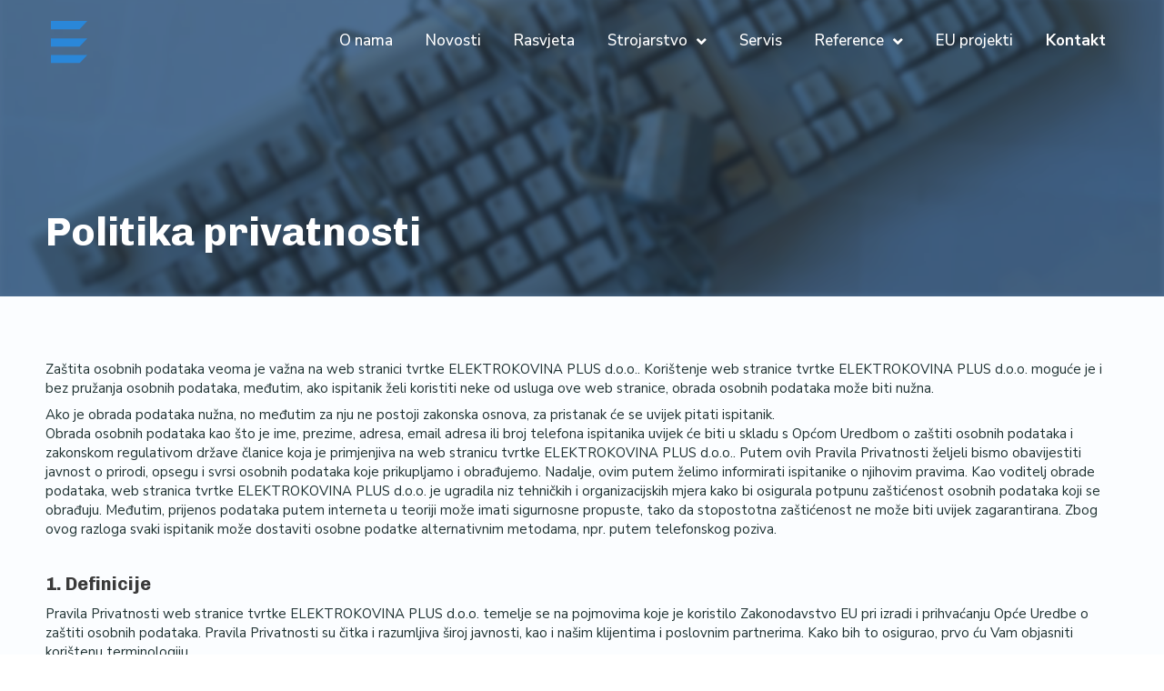

--- FILE ---
content_type: text/html; charset=UTF-8
request_url: https://epl.hr/politika-privatnosti
body_size: 29115
content:
<!DOCTYPE html>
<html lang="en-US" prefix="og: https://ogp.me/ns#">
<head>
<meta charset="UTF-8">
<meta name="viewport" content="width=device-width, initial-scale=1">
	 <link rel="profile" href="https://gmpg.org/xfn/11"> 
	 	<style>img:is([sizes="auto" i], [sizes^="auto," i]) { contain-intrinsic-size: 3000px 1500px }</style>
	
<!-- Search Engine Optimization by Rank Math - https://rankmath.com/ -->
<title>Politika privatnosti - EPL</title>
<meta name="description" content="Zaštita osobnih podataka veoma je važna na web stranici tvrtke ELEKTROKOVINA PLUS d.o.o.. Korištenje web stranice tvrtke ELEKTROKOVINA PLUS d.o.o. moguće je i"/>
<meta name="robots" content="index, follow, max-snippet:-1, max-video-preview:-1, max-image-preview:large"/>
<link rel="canonical" href="https://epl.hr/politika-privatnosti" />
<meta property="og:locale" content="en_US" />
<meta property="og:type" content="article" />
<meta property="og:title" content="Politika privatnosti - EPL" />
<meta property="og:description" content="Zaštita osobnih podataka veoma je važna na web stranici tvrtke ELEKTROKOVINA PLUS d.o.o.. Korištenje web stranice tvrtke ELEKTROKOVINA PLUS d.o.o. moguće je i" />
<meta property="og:url" content="https://epl.hr/politika-privatnosti" />
<meta property="og:site_name" content="Elektrokovina Plus" />
<meta property="og:updated_time" content="2019-08-30T08:58:29+02:00" />
<meta property="og:image" content="https://epl.hr/wp-content/uploads/2019/08/privacy_policy_keyboard_security_sure_secure_protection_castle_chain-776888.jpg" />
<meta property="og:image:secure_url" content="https://epl.hr/wp-content/uploads/2019/08/privacy_policy_keyboard_security_sure_secure_protection_castle_chain-776888.jpg" />
<meta property="og:image:width" content="1200" />
<meta property="og:image:height" content="900" />
<meta property="og:image:alt" content="Politika privatnosti" />
<meta property="og:image:type" content="image/jpeg" />
<meta property="article:published_time" content="2019-08-30T08:01:26+02:00" />
<meta property="article:modified_time" content="2019-08-30T08:58:29+02:00" />
<meta name="twitter:card" content="summary_large_image" />
<meta name="twitter:title" content="Politika privatnosti - EPL" />
<meta name="twitter:description" content="Zaštita osobnih podataka veoma je važna na web stranici tvrtke ELEKTROKOVINA PLUS d.o.o.. Korištenje web stranice tvrtke ELEKTROKOVINA PLUS d.o.o. moguće je i" />
<meta name="twitter:image" content="https://epl.hr/wp-content/uploads/2019/08/privacy_policy_keyboard_security_sure_secure_protection_castle_chain-776888.jpg" />
<meta name="twitter:label1" content="Time to read" />
<meta name="twitter:data1" content="23 minutes" />
<script type="application/ld+json" class="rank-math-schema">{"@context":"https://schema.org","@graph":[{"@type":"Organization","@id":"https://epl.hr/#organization","name":"Elektrokovina Plus","url":"https://epl.hr"},{"@type":"WebSite","@id":"https://epl.hr/#website","url":"https://epl.hr","name":"Elektrokovina Plus","publisher":{"@id":"https://epl.hr/#organization"},"inLanguage":"en-US"},{"@type":"ImageObject","@id":"https://epl.hr/wp-content/uploads/2019/08/privacy_policy_keyboard_security_sure_secure_protection_castle_chain-776888.jpg","url":"https://epl.hr/wp-content/uploads/2019/08/privacy_policy_keyboard_security_sure_secure_protection_castle_chain-776888.jpg","width":"1200","height":"900","inLanguage":"en-US"},{"@type":"BreadcrumbList","@id":"https://epl.hr/politika-privatnosti#breadcrumb","itemListElement":[{"@type":"ListItem","position":"1","item":{"@id":"https://epl.hr","name":"Home"}},{"@type":"ListItem","position":"2","item":{"@id":"https://epl.hr/politika-privatnosti","name":"Politika privatnosti"}}]},{"@type":"WebPage","@id":"https://epl.hr/politika-privatnosti#webpage","url":"https://epl.hr/politika-privatnosti","name":"Politika privatnosti - EPL","datePublished":"2019-08-30T08:01:26+02:00","dateModified":"2019-08-30T08:58:29+02:00","isPartOf":{"@id":"https://epl.hr/#website"},"primaryImageOfPage":{"@id":"https://epl.hr/wp-content/uploads/2019/08/privacy_policy_keyboard_security_sure_secure_protection_castle_chain-776888.jpg"},"inLanguage":"en-US","breadcrumb":{"@id":"https://epl.hr/politika-privatnosti#breadcrumb"}},{"@type":"Person","@id":"https://epl.hr/author/elektrokovinadmin","name":"Elektro Kovina","url":"https://epl.hr/author/elektrokovinadmin","image":{"@type":"ImageObject","@id":"https://secure.gravatar.com/avatar/96525f08e5cf910427360a51edc9b13a989f3ceb32903ac0a962269d39a9b54a?s=96&amp;d=mm&amp;r=g","url":"https://secure.gravatar.com/avatar/96525f08e5cf910427360a51edc9b13a989f3ceb32903ac0a962269d39a9b54a?s=96&amp;d=mm&amp;r=g","caption":"Elektro Kovina","inLanguage":"en-US"},"worksFor":{"@id":"https://epl.hr/#organization"}},{"@type":"Article","headline":"Politika privatnosti - EPL","datePublished":"2019-08-30T08:01:26+02:00","dateModified":"2019-08-30T08:58:29+02:00","author":{"@id":"https://epl.hr/author/elektrokovinadmin","name":"Elektro Kovina"},"publisher":{"@id":"https://epl.hr/#organization"},"description":"Za\u0161tita osobnih podataka veoma je va\u017ena na web stranici tvrtke ELEKTROKOVINA PLUS d.o.o.. Kori\u0161tenje web stranice tvrtke ELEKTROKOVINA PLUS d.o.o. mogu\u0107e je i","name":"Politika privatnosti - EPL","@id":"https://epl.hr/politika-privatnosti#richSnippet","isPartOf":{"@id":"https://epl.hr/politika-privatnosti#webpage"},"image":{"@id":"https://epl.hr/wp-content/uploads/2019/08/privacy_policy_keyboard_security_sure_secure_protection_castle_chain-776888.jpg"},"inLanguage":"en-US","mainEntityOfPage":{"@id":"https://epl.hr/politika-privatnosti#webpage"}}]}</script>
<!-- /Rank Math WordPress SEO plugin -->

<link rel='dns-prefetch' href='//fonts.googleapis.com' />
<link rel="alternate" type="application/rss+xml" title="EPL &raquo; Feed" href="https://epl.hr/feed" />
<link rel="alternate" type="application/rss+xml" title="EPL &raquo; Comments Feed" href="https://epl.hr/comments/feed" />
<link rel='stylesheet' id='astra-theme-css-css' href='https://epl.hr/wp-content/themes/astra/assets/css/minified/style-flex.min.css?ver=4.6.15' media='all' />
<style id='astra-theme-css-inline-css'>
:root{--ast-post-nav-space:0;--ast-container-default-xlg-padding:3em;--ast-container-default-lg-padding:3em;--ast-container-default-slg-padding:2em;--ast-container-default-md-padding:3em;--ast-container-default-sm-padding:3em;--ast-container-default-xs-padding:2.4em;--ast-container-default-xxs-padding:1.8em;--ast-code-block-background:#EEEEEE;--ast-comment-inputs-background:#FAFAFA;--ast-normal-container-width:1200px;--ast-narrow-container-width:750px;--ast-blog-title-font-weight:normal;--ast-blog-meta-weight:inherit;}html{font-size:93.75%;}a{color:#2a87d9;}a:hover,a:focus{color:#2a87d9;}body,button,input,select,textarea,.ast-button,.ast-custom-button{font-family:'Nunito Sans',sans-serif;font-weight:400;font-size:15px;font-size:1rem;line-height:var(--ast-body-line-height,1.30em);}blockquote{color:#000000;}p,.entry-content p{margin-bottom:0.50em;}h1,.entry-content h1,h2,.entry-content h2,h3,.entry-content h3,h4,.entry-content h4,h5,.entry-content h5,h6,.entry-content h6,.site-title,.site-title a{font-family:'Chivo',sans-serif;font-weight:700;}.site-title{font-size:35px;font-size:2.3333333333333rem;display:block;}header .custom-logo-link img{max-width:50px;width:50px;}.astra-logo-svg{width:50px;}.site-header .site-description{font-size:15px;font-size:1rem;display:none;}.entry-title{font-size:30px;font-size:2rem;}.archive .ast-article-post .ast-article-inner,.blog .ast-article-post .ast-article-inner,.archive .ast-article-post .ast-article-inner:hover,.blog .ast-article-post .ast-article-inner:hover{overflow:hidden;}h1,.entry-content h1{font-size:44px;font-size:2.9333333333333rem;font-weight:700;font-family:'Chivo',sans-serif;line-height:1.4em;}h2,.entry-content h2{font-size:35px;font-size:2.3333333333333rem;font-weight:700;font-family:'Chivo',sans-serif;line-height:1.3em;}h3,.entry-content h3{font-size:28px;font-size:1.8666666666667rem;font-weight:700;font-family:'Chivo',sans-serif;line-height:1.3em;}h4,.entry-content h4{font-size:22px;font-size:1.4666666666667rem;line-height:1.2em;font-weight:700;font-family:'Chivo',sans-serif;}h5,.entry-content h5{font-size:20px;font-size:1.3333333333333rem;line-height:1.2em;font-weight:700;font-family:'Chivo',sans-serif;}h6,.entry-content h6{font-size:14px;font-size:0.93333333333333rem;line-height:1.25em;font-weight:700;font-family:'Chivo',sans-serif;}::selection{background-color:#2a87d9;color:#ffffff;}body,h1,.entry-title a,.entry-content h1,h2,.entry-content h2,h3,.entry-content h3,h4,.entry-content h4,h5,.entry-content h5,h6,.entry-content h6{color:#1f3232;}.tagcloud a:hover,.tagcloud a:focus,.tagcloud a.current-item{color:#ffffff;border-color:#2a87d9;background-color:#2a87d9;}input:focus,input[type="text"]:focus,input[type="email"]:focus,input[type="url"]:focus,input[type="password"]:focus,input[type="reset"]:focus,input[type="search"]:focus,textarea:focus{border-color:#2a87d9;}input[type="radio"]:checked,input[type=reset],input[type="checkbox"]:checked,input[type="checkbox"]:hover:checked,input[type="checkbox"]:focus:checked,input[type=range]::-webkit-slider-thumb{border-color:#2a87d9;background-color:#2a87d9;box-shadow:none;}.site-footer a:hover + .post-count,.site-footer a:focus + .post-count{background:#2a87d9;border-color:#2a87d9;}.single .nav-links .nav-previous,.single .nav-links .nav-next{color:#2a87d9;}.entry-meta,.entry-meta *{line-height:1.45;color:#2a87d9;}.entry-meta a:not(.ast-button):hover,.entry-meta a:not(.ast-button):hover *,.entry-meta a:not(.ast-button):focus,.entry-meta a:not(.ast-button):focus *,.page-links > .page-link,.page-links .page-link:hover,.post-navigation a:hover{color:#2a87d9;}#cat option,.secondary .calendar_wrap thead a,.secondary .calendar_wrap thead a:visited{color:#2a87d9;}.secondary .calendar_wrap #today,.ast-progress-val span{background:#2a87d9;}.secondary a:hover + .post-count,.secondary a:focus + .post-count{background:#2a87d9;border-color:#2a87d9;}.calendar_wrap #today > a{color:#ffffff;}.page-links .page-link,.single .post-navigation a{color:#2a87d9;}.ast-search-menu-icon .search-form button.search-submit{padding:0 4px;}.ast-search-menu-icon form.search-form{padding-right:0;}.ast-header-search .ast-search-menu-icon.ast-dropdown-active .search-form,.ast-header-search .ast-search-menu-icon.ast-dropdown-active .search-field:focus{transition:all 0.2s;}.search-form input.search-field:focus{outline:none;}.ast-archive-title{color:var(--ast-global-color-2);}.widget-title,.widget .wp-block-heading{font-size:21px;font-size:1.4rem;color:var(--ast-global-color-2);}.ast-single-post .entry-content a,.ast-comment-content a:not(.ast-comment-edit-reply-wrap a){text-decoration:underline;}.ast-single-post .wp-block-button .wp-block-button__link,.ast-single-post .elementor-button-wrapper .elementor-button,.ast-single-post .entry-content .uagb-tab a,.ast-single-post .entry-content .uagb-ifb-cta a,.ast-single-post .entry-content .wp-block-uagb-buttons a,.ast-single-post .entry-content .uabb-module-content a,.ast-single-post .entry-content .uagb-post-grid a,.ast-single-post .entry-content .uagb-timeline a,.ast-single-post .entry-content .uagb-toc__wrap a,.ast-single-post .entry-content .uagb-taxomony-box a,.ast-single-post .entry-content .woocommerce a,.entry-content .wp-block-latest-posts > li > a,.ast-single-post .entry-content .wp-block-file__button,li.ast-post-filter-single,.ast-single-post .wp-block-buttons .wp-block-button.is-style-outline .wp-block-button__link,.ast-single-post .ast-comment-content .comment-reply-link,.ast-single-post .ast-comment-content .comment-edit-link{text-decoration:none;}.ast-search-menu-icon.slide-search a:focus-visible:focus-visible,.astra-search-icon:focus-visible,#close:focus-visible,a:focus-visible,.ast-menu-toggle:focus-visible,.site .skip-link:focus-visible,.wp-block-loginout input:focus-visible,.wp-block-search.wp-block-search__button-inside .wp-block-search__inside-wrapper,.ast-header-navigation-arrow:focus-visible,.woocommerce .wc-proceed-to-checkout > .checkout-button:focus-visible,.woocommerce .woocommerce-MyAccount-navigation ul li a:focus-visible,.ast-orders-table__row .ast-orders-table__cell:focus-visible,.woocommerce .woocommerce-order-details .order-again > .button:focus-visible,.woocommerce .woocommerce-message a.button.wc-forward:focus-visible,.woocommerce #minus_qty:focus-visible,.woocommerce #plus_qty:focus-visible,a#ast-apply-coupon:focus-visible,.woocommerce .woocommerce-info a:focus-visible,.woocommerce .astra-shop-summary-wrap a:focus-visible,.woocommerce a.wc-forward:focus-visible,#ast-apply-coupon:focus-visible,.woocommerce-js .woocommerce-mini-cart-item a.remove:focus-visible,#close:focus-visible,.button.search-submit:focus-visible,#search_submit:focus,.normal-search:focus-visible,.ast-header-account-wrap:focus-visible{outline-style:dotted;outline-color:inherit;outline-width:thin;}input:focus,input[type="text"]:focus,input[type="email"]:focus,input[type="url"]:focus,input[type="password"]:focus,input[type="reset"]:focus,input[type="search"]:focus,input[type="number"]:focus,textarea:focus,.wp-block-search__input:focus,[data-section="section-header-mobile-trigger"] .ast-button-wrap .ast-mobile-menu-trigger-minimal:focus,.ast-mobile-popup-drawer.active .menu-toggle-close:focus,.woocommerce-ordering select.orderby:focus,#ast-scroll-top:focus,#coupon_code:focus,.woocommerce-page #comment:focus,.woocommerce #reviews #respond input#submit:focus,.woocommerce a.add_to_cart_button:focus,.woocommerce .button.single_add_to_cart_button:focus,.woocommerce .woocommerce-cart-form button:focus,.woocommerce .woocommerce-cart-form__cart-item .quantity .qty:focus,.woocommerce .woocommerce-billing-fields .woocommerce-billing-fields__field-wrapper .woocommerce-input-wrapper > .input-text:focus,.woocommerce #order_comments:focus,.woocommerce #place_order:focus,.woocommerce .woocommerce-address-fields .woocommerce-address-fields__field-wrapper .woocommerce-input-wrapper > .input-text:focus,.woocommerce .woocommerce-MyAccount-content form button:focus,.woocommerce .woocommerce-MyAccount-content .woocommerce-EditAccountForm .woocommerce-form-row .woocommerce-Input.input-text:focus,.woocommerce .ast-woocommerce-container .woocommerce-pagination ul.page-numbers li a:focus,body #content .woocommerce form .form-row .select2-container--default .select2-selection--single:focus,#ast-coupon-code:focus,.woocommerce.woocommerce-js .quantity input[type=number]:focus,.woocommerce-js .woocommerce-mini-cart-item .quantity input[type=number]:focus,.woocommerce p#ast-coupon-trigger:focus{border-style:dotted;border-color:inherit;border-width:thin;}input{outline:none;}.main-header-menu .menu-link,.ast-header-custom-item a{color:#1f3232;}.main-header-menu .menu-item:hover > .menu-link,.main-header-menu .menu-item:hover > .ast-menu-toggle,.main-header-menu .ast-masthead-custom-menu-items a:hover,.main-header-menu .menu-item.focus > .menu-link,.main-header-menu .menu-item.focus > .ast-menu-toggle,.main-header-menu .current-menu-item > .menu-link,.main-header-menu .current-menu-ancestor > .menu-link,.main-header-menu .current-menu-item > .ast-menu-toggle,.main-header-menu .current-menu-ancestor > .ast-menu-toggle{color:#2a87d9;}.header-main-layout-3 .ast-main-header-bar-alignment{margin-right:auto;}.header-main-layout-2 .site-header-section-left .ast-site-identity{text-align:left;}.site-logo-img img{ transition:all 0.2s linear;}body .ast-oembed-container *{position:absolute;top:0;width:100%;height:100%;left:0;}body .wp-block-embed-pocket-casts .ast-oembed-container *{position:unset;}.ast-header-break-point .ast-mobile-menu-buttons-minimal.menu-toggle{background:transparent;color:#2a87d9;}.ast-header-break-point .ast-mobile-menu-buttons-outline.menu-toggle{background:transparent;border:1px solid #2a87d9;color:#2a87d9;}.ast-header-break-point .ast-mobile-menu-buttons-fill.menu-toggle{background:#2a87d9;}.ast-single-post-featured-section + article {margin-top: 2em;}.site-content .ast-single-post-featured-section img {width: 100%;overflow: hidden;object-fit: cover;}.site > .ast-single-related-posts-container {margin-top: 0;}@media (min-width: 769px) {.ast-desktop .ast-container--narrow {max-width: var(--ast-narrow-container-width);margin: 0 auto;}}.ast-page-builder-template .hentry {margin: 0;}.ast-page-builder-template .site-content > .ast-container {max-width: 100%;padding: 0;}.ast-page-builder-template .site .site-content #primary {padding: 0;margin: 0;}.ast-page-builder-template .no-results {text-align: center;margin: 4em auto;}.ast-page-builder-template .ast-pagination {padding: 2em;}.ast-page-builder-template .entry-header.ast-no-title.ast-no-thumbnail {margin-top: 0;}.ast-page-builder-template .entry-header.ast-header-without-markup {margin-top: 0;margin-bottom: 0;}.ast-page-builder-template .entry-header.ast-no-title.ast-no-meta {margin-bottom: 0;}.ast-page-builder-template.single .post-navigation {padding-bottom: 2em;}.ast-page-builder-template.single-post .site-content > .ast-container {max-width: 100%;}.ast-page-builder-template .entry-header {margin-top: 2em;margin-left: auto;margin-right: auto;}.ast-page-builder-template .ast-archive-description {margin: 2em auto 0;padding-left: 20px;padding-right: 20px;}.ast-page-builder-template .ast-row {margin-left: 0;margin-right: 0;}.single.ast-page-builder-template .entry-header + .entry-content,.single.ast-page-builder-template .ast-single-entry-banner + .site-content article .entry-content {margin-bottom: 2em;}@media(min-width: 768px) {.ast-page-builder-template.archive.ast-right-sidebar .ast-row article,.ast-page-builder-template.archive.ast-left-sidebar .ast-row article {padding-left: 0;padding-right: 0;}}.footer-adv .footer-adv-overlay{border-top-style:solid;border-top-color:#7a7a7a;}.wp-block-buttons.aligncenter{justify-content:center;}.wp-block-button.is-style-outline .wp-block-button__link{border-color:#2a87d9;}div.wp-block-button.is-style-outline > .wp-block-button__link:not(.has-text-color),div.wp-block-button.wp-block-button__link.is-style-outline:not(.has-text-color){color:#2a87d9;}.wp-block-button.is-style-outline .wp-block-button__link:hover,.wp-block-buttons .wp-block-button.is-style-outline .wp-block-button__link:focus,.wp-block-buttons .wp-block-button.is-style-outline > .wp-block-button__link:not(.has-text-color):hover,.wp-block-buttons .wp-block-button.wp-block-button__link.is-style-outline:not(.has-text-color):hover{color:#ffffff;background-color:#2a87d9;border-color:#2a87d9;}.post-page-numbers.current .page-link,.ast-pagination .page-numbers.current{color:#ffffff;border-color:#2a87d9;background-color:#2a87d9;}.wp-block-button.is-style-outline .wp-block-button__link.wp-element-button,.ast-outline-button{border-color:#2a87d9;font-family:inherit;font-weight:inherit;line-height:1em;}.wp-block-buttons .wp-block-button.is-style-outline > .wp-block-button__link:not(.has-text-color),.wp-block-buttons .wp-block-button.wp-block-button__link.is-style-outline:not(.has-text-color),.ast-outline-button{color:#2a87d9;}.wp-block-button.is-style-outline .wp-block-button__link:hover,.wp-block-buttons .wp-block-button.is-style-outline .wp-block-button__link:focus,.wp-block-buttons .wp-block-button.is-style-outline > .wp-block-button__link:not(.has-text-color):hover,.wp-block-buttons .wp-block-button.wp-block-button__link.is-style-outline:not(.has-text-color):hover,.ast-outline-button:hover,.ast-outline-button:focus,.wp-block-uagb-buttons-child .uagb-buttons-repeater.ast-outline-button:hover,.wp-block-uagb-buttons-child .uagb-buttons-repeater.ast-outline-button:focus{color:#ffffff;background-color:#2a87d9;border-color:#2a87d9;}.entry-content[ast-blocks-layout] > figure{margin-bottom:1em;}h1.widget-title{font-weight:700;}h2.widget-title{font-weight:700;}h3.widget-title{font-weight:700;}#page{display:flex;flex-direction:column;min-height:100vh;}.ast-404-layout-1 h1.page-title{color:var(--ast-global-color-2);}.single .post-navigation a{line-height:1em;height:inherit;}.error-404 .page-sub-title{font-size:1.5rem;font-weight:inherit;}.search .site-content .content-area .search-form{margin-bottom:0;}#page .site-content{flex-grow:1;}.widget{margin-bottom:1.25em;}#secondary li{line-height:1.5em;}#secondary .wp-block-group h2{margin-bottom:0.7em;}#secondary h2{font-size:1.7rem;}.ast-separate-container .ast-article-post,.ast-separate-container .ast-article-single,.ast-separate-container .comment-respond{padding:3em;}.ast-separate-container .ast-article-single .ast-article-single{padding:0;}.ast-article-single .wp-block-post-template-is-layout-grid{padding-left:0;}.ast-separate-container .comments-title,.ast-narrow-container .comments-title{padding:1.5em 2em;}.ast-page-builder-template .comment-form-textarea,.ast-comment-formwrap .ast-grid-common-col{padding:0;}.ast-comment-formwrap{padding:0;display:inline-flex;column-gap:20px;width:100%;margin-left:0;margin-right:0;}.comments-area textarea#comment:focus,.comments-area textarea#comment:active,.comments-area .ast-comment-formwrap input[type="text"]:focus,.comments-area .ast-comment-formwrap input[type="text"]:active {box-shadow:none;outline:none;}.archive.ast-page-builder-template .entry-header{margin-top:2em;}.ast-page-builder-template .ast-comment-formwrap{width:100%;}.entry-title{margin-bottom:0.5em;}.ast-archive-description p{font-size:inherit;font-weight:inherit;line-height:inherit;}.ast-separate-container .ast-comment-list li.depth-1,.hentry{margin-bottom:2em;}@media (min-width:768px){.ast-left-sidebar.ast-page-builder-template #secondary,.archive.ast-right-sidebar.ast-page-builder-template .site-main{padding-left:20px;padding-right:20px;}}@media (max-width:544px){.ast-comment-formwrap.ast-row{column-gap:10px;display:inline-block;}#ast-commentform .ast-grid-common-col{position:relative;width:100%;}}@media (min-width:1201px){.ast-separate-container .ast-article-post,.ast-separate-container .ast-article-single,.ast-separate-container .ast-author-box,.ast-separate-container .ast-404-layout-1,.ast-separate-container .no-results{padding:3em;}}@media (max-width:768px){.ast-separate-container #primary,.ast-separate-container #secondary{padding:1.5em 0;}#primary,#secondary{padding:1.5em 0;margin:0;}.ast-left-sidebar #content > .ast-container{display:flex;flex-direction:column-reverse;width:100%;}}@media (min-width:769px){.ast-separate-container.ast-right-sidebar #primary,.ast-separate-container.ast-left-sidebar #primary{border:0;}.search-no-results.ast-separate-container #primary{margin-bottom:4em;}}.menu-toggle,button,.ast-button,.ast-custom-button,.button,input#submit,input[type="button"],input[type="submit"],input[type="reset"],form[CLASS*="wp-block-search__"].wp-block-search .wp-block-search__inside-wrapper .wp-block-search__button{color:#ffffff;border-color:#2a87d9;background-color:#2a87d9;padding-top:10px;padding-right:40px;padding-bottom:10px;padding-left:40px;font-family:inherit;font-weight:inherit;}button:focus,.menu-toggle:hover,button:hover,.ast-button:hover,.ast-custom-button:hover .button:hover,.ast-custom-button:hover,input[type=reset]:hover,input[type=reset]:focus,input#submit:hover,input#submit:focus,input[type="button"]:hover,input[type="button"]:focus,input[type="submit"]:hover,input[type="submit"]:focus,form[CLASS*="wp-block-search__"].wp-block-search .wp-block-search__inside-wrapper .wp-block-search__button:hover,form[CLASS*="wp-block-search__"].wp-block-search .wp-block-search__inside-wrapper .wp-block-search__button:focus{color:#ffffff;background-color:#2a87d9;border-color:#2a87d9;}form[CLASS*="wp-block-search__"].wp-block-search .wp-block-search__inside-wrapper .wp-block-search__button.has-icon{padding-top:calc(10px - 3px);padding-right:calc(40px - 3px);padding-bottom:calc(10px - 3px);padding-left:calc(40px - 3px);}@media (max-width:768px){.ast-mobile-header-stack .main-header-bar .ast-search-menu-icon{display:inline-block;}.ast-header-break-point.ast-header-custom-item-outside .ast-mobile-header-stack .main-header-bar .ast-search-icon{margin:0;}.ast-comment-avatar-wrap img{max-width:2.5em;}.ast-comment-meta{padding:0 1.8888em 1.3333em;}.ast-separate-container .ast-comment-list li.depth-1{padding:1.5em 2.14em;}.ast-separate-container .comment-respond{padding:2em 2.14em;}}@media (min-width:544px){.ast-container{max-width:100%;}}@media (max-width:544px){.ast-separate-container .ast-article-post,.ast-separate-container .ast-article-single,.ast-separate-container .comments-title,.ast-separate-container .ast-archive-description{padding:1.5em 1em;}.ast-separate-container #content .ast-container{padding-left:0.54em;padding-right:0.54em;}.ast-separate-container .ast-comment-list .bypostauthor{padding:.5em;}.ast-search-menu-icon.ast-dropdown-active .search-field{width:170px;}}.ast-separate-container{background-color:var(--ast-global-color-4);;}@media (max-width:768px){.widget-title{font-size:20px;font-size:1.4285714285714rem;}body,button,input,select,textarea,.ast-button,.ast-custom-button{font-size:14px;font-size:0.93333333333333rem;}#secondary,#secondary button,#secondary input,#secondary select,#secondary textarea{font-size:14px;font-size:0.93333333333333rem;}.site-title{display:block;}.site-header .site-description{display:none;}h1,.entry-content h1{font-size:30px;}h2,.entry-content h2{font-size:25px;}h3,.entry-content h3{font-size:20px;}h4,.entry-content h4{font-size:19px;font-size:1.2666666666667rem;}h6,.entry-content h6{font-size:11px;font-size:0.73333333333333rem;}.astra-logo-svg{width:50px;}header .custom-logo-link img,.ast-header-break-point .site-logo-img .custom-mobile-logo-link img{max-width:50px;width:50px;}}@media (max-width:544px){.widget-title{font-size:18px;font-size:1.3846153846154rem;}body,button,input,select,textarea,.ast-button,.ast-custom-button{font-size:13px;font-size:0.86666666666667rem;}#secondary,#secondary button,#secondary input,#secondary select,#secondary textarea{font-size:13px;font-size:0.86666666666667rem;}.site-title{display:block;}.site-header .site-description{display:none;}h1,.entry-content h1{font-size:30px;}h2,.entry-content h2{font-size:25px;}h3,.entry-content h3{font-size:20px;}h4,.entry-content h4{font-size:17px;font-size:1.1333333333333rem;}h6,.entry-content h6{font-size:10px;font-size:0.66666666666667rem;}header .custom-logo-link img,.ast-header-break-point .site-branding img,.ast-header-break-point .custom-logo-link img{max-width:50px;width:50px;}.astra-logo-svg{width:50px;}.ast-header-break-point .site-logo-img .custom-mobile-logo-link img{max-width:50px;}}@media (max-width:544px){html{font-size:93.75%;}}@media (min-width:769px){.ast-container{max-width:1240px;}}@media (min-width:769px){.site-content .ast-container{display:flex;}}@media (max-width:768px){.site-content .ast-container{flex-direction:column;}}@media (max-width:921px) {.main-header-bar .main-header-bar-navigation{display:none;}}.ast-desktop .main-header-menu.submenu-with-border .sub-menu,.ast-desktop .main-header-menu.submenu-with-border .astra-full-megamenu-wrapper{border-color:#eaeaea;}.ast-desktop .main-header-menu.submenu-with-border .sub-menu{border-top-width:1px;border-right-width:1px;border-left-width:1px;border-bottom-width:1px;border-style:solid;}.ast-desktop .main-header-menu.submenu-with-border .sub-menu .sub-menu{top:-1px;}.ast-desktop .main-header-menu.submenu-with-border .sub-menu .menu-link,.ast-desktop .main-header-menu.submenu-with-border .children .menu-link{border-bottom-width:1px;border-style:solid;border-color:#eaeaea;}@media (min-width:769px){.main-header-menu .sub-menu .menu-item.ast-left-align-sub-menu:hover > .sub-menu,.main-header-menu .sub-menu .menu-item.ast-left-align-sub-menu.focus > .sub-menu{margin-left:-2px;}}.ast-small-footer{border-top-style:solid;border-top-width:1px;border-top-color:#7a7a7a;}.ast-small-footer-wrap{text-align:center;}.site .comments-area{padding-bottom:3em;}.ast-header-widget-area {line-height: 1.65;}.ast-header-widget-area .widget-title,.ast-header-widget-area .no-widget-text {margin-bottom: 0;}.ast-header-widget-area .widget {margin: .5em;display: inline-block;vertical-align: middle;}.ast-header-widget-area .widget p {margin-bottom: 0;}.ast-header-widget-area .widget ul {position: static;border: 0;width: auto;}.ast-header-widget-area .widget ul a {border: 0;}.ast-header-widget-area .widget.widget_search .search-field,.ast-header-widget-area .widget.widget_search .search-field:focus {padding: 10px 45px 10px 15px;}.ast-header-widget-area .widget:last-child {margin-bottom: 0.5em;margin-right: 0;}.submenu-with-border .ast-header-widget-area .widget ul {position: static;border: 0;width: auto;}.submenu-with-border .ast-header-widget-area .widget ul a {border: 0;}.ast-header-break-point .ast-header-widget-area .widget {margin: .5em 0;display: block;}.ast-header-break-point.ast-header-custom-item-inside .main-header-bar .main-header-bar-navigation .ast-search-icon {display: none;}.ast-header-break-point.ast-header-custom-item-inside .main-header-bar .ast-search-menu-icon .search-form {padding: 0;display: block;overflow: hidden;}.ast-header-break-point .ast-header-custom-item .widget:last-child {margin-bottom: 1em;}.ast-header-custom-item .widget {margin: 0.5em;display: inline-block;vertical-align: middle;}.ast-header-custom-item .widget p {margin-bottom: 0;}.ast-header-custom-item .widget li {width: auto;}.ast-header-custom-item-inside .button-custom-menu-item .menu-link {display: none;}.ast-header-custom-item-inside.ast-header-break-point .button-custom-menu-item .ast-custom-button-link {display: none;}.ast-header-custom-item-inside.ast-header-break-point .button-custom-menu-item .menu-link {display: block;}.ast-header-break-point.ast-header-custom-item-outside .main-header-bar .ast-search-icon {margin-right: 1em;}.ast-header-break-point.ast-header-custom-item-inside .main-header-bar .ast-search-menu-icon .search-field,.ast-header-break-point.ast-header-custom-item-inside .main-header-bar .ast-search-menu-icon.ast-inline-search .search-field {width: 100%;padding-right: 5.5em;}.ast-header-break-point.ast-header-custom-item-inside .main-header-bar .ast-search-menu-icon .search-submit {display: block;position: absolute;height: 100%;top: 0;right: 0;padding: 0 1em;border-radius: 0;}.ast-header-break-point .ast-header-custom-item .ast-masthead-custom-menu-items {padding-left: 20px;padding-right: 20px;margin-bottom: 1em;margin-top: 1em;}.ast-header-custom-item-inside.ast-header-break-point .button-custom-menu-item {padding-left: 0;padding-right: 0;margin-top: 0;margin-bottom: 0;}.wp-block-file {display: flex;align-items: center;flex-wrap: wrap;justify-content: space-between;}.wp-block-pullquote {border: none;}.wp-block-pullquote blockquote::before {content: "\201D";font-family: "Helvetica",sans-serif;display: flex;transform: rotate( 180deg );font-size: 6rem;font-style: normal;line-height: 1;font-weight: bold;align-items: center;justify-content: center;}.has-text-align-right > blockquote::before {justify-content: flex-start;}.has-text-align-left > blockquote::before {justify-content: flex-end;}figure.wp-block-pullquote.is-style-solid-color blockquote {max-width: 100%;text-align: inherit;}html body {--wp--custom--ast-default-block-top-padding: 3em;--wp--custom--ast-default-block-right-padding: 3em;--wp--custom--ast-default-block-bottom-padding: 3em;--wp--custom--ast-default-block-left-padding: 3em;--wp--custom--ast-container-width: 1200px;--wp--custom--ast-content-width-size: 1200px;--wp--custom--ast-wide-width-size: calc(1200px + var(--wp--custom--ast-default-block-left-padding) + var(--wp--custom--ast-default-block-right-padding));}.ast-narrow-container {--wp--custom--ast-content-width-size: 750px;--wp--custom--ast-wide-width-size: 750px;}@media(max-width: 768px) {html body {--wp--custom--ast-default-block-top-padding: 3em;--wp--custom--ast-default-block-right-padding: 2em;--wp--custom--ast-default-block-bottom-padding: 3em;--wp--custom--ast-default-block-left-padding: 2em;}}@media(max-width: 544px) {html body {--wp--custom--ast-default-block-top-padding: 3em;--wp--custom--ast-default-block-right-padding: 1.5em;--wp--custom--ast-default-block-bottom-padding: 3em;--wp--custom--ast-default-block-left-padding: 1.5em;}}.entry-content > .wp-block-group,.entry-content > .wp-block-cover,.entry-content > .wp-block-columns {padding-top: var(--wp--custom--ast-default-block-top-padding);padding-right: var(--wp--custom--ast-default-block-right-padding);padding-bottom: var(--wp--custom--ast-default-block-bottom-padding);padding-left: var(--wp--custom--ast-default-block-left-padding);}.ast-plain-container.ast-no-sidebar .entry-content > .alignfull,.ast-page-builder-template .ast-no-sidebar .entry-content > .alignfull {margin-left: calc( -50vw + 50%);margin-right: calc( -50vw + 50%);max-width: 100vw;width: 100vw;}.ast-plain-container.ast-no-sidebar .entry-content .alignfull .alignfull,.ast-page-builder-template.ast-no-sidebar .entry-content .alignfull .alignfull,.ast-plain-container.ast-no-sidebar .entry-content .alignfull .alignwide,.ast-page-builder-template.ast-no-sidebar .entry-content .alignfull .alignwide,.ast-plain-container.ast-no-sidebar .entry-content .alignwide .alignfull,.ast-page-builder-template.ast-no-sidebar .entry-content .alignwide .alignfull,.ast-plain-container.ast-no-sidebar .entry-content .alignwide .alignwide,.ast-page-builder-template.ast-no-sidebar .entry-content .alignwide .alignwide,.ast-plain-container.ast-no-sidebar .entry-content .wp-block-column .alignfull,.ast-page-builder-template.ast-no-sidebar .entry-content .wp-block-column .alignfull,.ast-plain-container.ast-no-sidebar .entry-content .wp-block-column .alignwide,.ast-page-builder-template.ast-no-sidebar .entry-content .wp-block-column .alignwide {margin-left: auto;margin-right: auto;width: 100%;}[ast-blocks-layout] .wp-block-separator:not(.is-style-dots) {height: 0;}[ast-blocks-layout] .wp-block-separator {margin: 20px auto;}[ast-blocks-layout] .wp-block-separator:not(.is-style-wide):not(.is-style-dots) {max-width: 100px;}[ast-blocks-layout] .wp-block-separator.has-background {padding: 0;}.entry-content[ast-blocks-layout] > * {max-width: var(--wp--custom--ast-content-width-size);margin-left: auto;margin-right: auto;}.entry-content[ast-blocks-layout] > .alignwide {max-width: var(--wp--custom--ast-wide-width-size);}.entry-content[ast-blocks-layout] .alignfull {max-width: none;}.entry-content .wp-block-columns {margin-bottom: 0;}blockquote {margin: 1.5em;border-color: rgba(0,0,0,0.05);}.wp-block-quote:not(.has-text-align-right):not(.has-text-align-center) {border-left: 5px solid rgba(0,0,0,0.05);}.has-text-align-right > blockquote,blockquote.has-text-align-right {border-right: 5px solid rgba(0,0,0,0.05);}.has-text-align-left > blockquote,blockquote.has-text-align-left {border-left: 5px solid rgba(0,0,0,0.05);}.wp-block-site-tagline,.wp-block-latest-posts .read-more {margin-top: 15px;}.wp-block-loginout p label {display: block;}.wp-block-loginout p:not(.login-remember):not(.login-submit) input {width: 100%;}.wp-block-loginout input:focus {border-color: transparent;}.wp-block-loginout input:focus {outline: thin dotted;}.entry-content .wp-block-media-text .wp-block-media-text__content {padding: 0 0 0 8%;}.entry-content .wp-block-media-text.has-media-on-the-right .wp-block-media-text__content {padding: 0 8% 0 0;}.entry-content .wp-block-media-text.has-background .wp-block-media-text__content {padding: 8%;}.entry-content .wp-block-cover:not([class*="background-color"]) .wp-block-cover__inner-container,.entry-content .wp-block-cover:not([class*="background-color"]) .wp-block-cover-image-text,.entry-content .wp-block-cover:not([class*="background-color"]) .wp-block-cover-text,.entry-content .wp-block-cover-image:not([class*="background-color"]) .wp-block-cover__inner-container,.entry-content .wp-block-cover-image:not([class*="background-color"]) .wp-block-cover-image-text,.entry-content .wp-block-cover-image:not([class*="background-color"]) .wp-block-cover-text {color: var(--ast-global-color-5);}.wp-block-loginout .login-remember input {width: 1.1rem;height: 1.1rem;margin: 0 5px 4px 0;vertical-align: middle;}.wp-block-latest-posts > li > *:first-child,.wp-block-latest-posts:not(.is-grid) > li:first-child {margin-top: 0;}.wp-block-search__inside-wrapper .wp-block-search__input {padding: 0 10px;color: var(--ast-global-color-3);background: var(--ast-global-color-5);border-color: var(--ast-border-color);}.wp-block-latest-posts .read-more {margin-bottom: 1.5em;}.wp-block-search__no-button .wp-block-search__inside-wrapper .wp-block-search__input {padding-top: 5px;padding-bottom: 5px;}.wp-block-latest-posts .wp-block-latest-posts__post-date,.wp-block-latest-posts .wp-block-latest-posts__post-author {font-size: 1rem;}.wp-block-latest-posts > li > *,.wp-block-latest-posts:not(.is-grid) > li {margin-top: 12px;margin-bottom: 12px;}.ast-page-builder-template .entry-content[ast-blocks-layout] > *,.ast-page-builder-template .entry-content[ast-blocks-layout] > .alignfull > * {max-width: none;}.ast-page-builder-template .entry-content[ast-blocks-layout] > .alignwide > * {max-width: var(--wp--custom--ast-wide-width-size);}.ast-page-builder-template .entry-content[ast-blocks-layout] > .inherit-container-width > *,.ast-page-builder-template .entry-content[ast-blocks-layout] > * > *,.entry-content[ast-blocks-layout] > .wp-block-cover .wp-block-cover__inner-container {max-width: var(--wp--custom--ast-content-width-size);margin-left: auto;margin-right: auto;}.entry-content[ast-blocks-layout] .wp-block-cover:not(.alignleft):not(.alignright) {width: auto;}@media(max-width: 1200px) {.ast-separate-container .entry-content > .alignfull,.ast-separate-container .entry-content[ast-blocks-layout] > .alignwide,.ast-plain-container .entry-content[ast-blocks-layout] > .alignwide,.ast-plain-container .entry-content .alignfull {margin-left: calc(-1 * min(var(--ast-container-default-xlg-padding),20px)) ;margin-right: calc(-1 * min(var(--ast-container-default-xlg-padding),20px));}}@media(min-width: 1201px) {.ast-separate-container .entry-content > .alignfull {margin-left: calc(-1 * var(--ast-container-default-xlg-padding) );margin-right: calc(-1 * var(--ast-container-default-xlg-padding) );}.ast-separate-container .entry-content[ast-blocks-layout] > .alignwide,.ast-plain-container .entry-content[ast-blocks-layout] > .alignwide {margin-left: calc(-1 * var(--wp--custom--ast-default-block-left-padding) );margin-right: calc(-1 * var(--wp--custom--ast-default-block-right-padding) );}}@media(min-width: 768px) {.ast-separate-container .entry-content .wp-block-group.alignwide:not(.inherit-container-width) > :where(:not(.alignleft):not(.alignright)),.ast-plain-container .entry-content .wp-block-group.alignwide:not(.inherit-container-width) > :where(:not(.alignleft):not(.alignright)) {max-width: calc( var(--wp--custom--ast-content-width-size) + 80px );}.ast-plain-container.ast-right-sidebar .entry-content[ast-blocks-layout] .alignfull,.ast-plain-container.ast-left-sidebar .entry-content[ast-blocks-layout] .alignfull {margin-left: -60px;margin-right: -60px;}}@media(min-width: 544px) {.entry-content > .alignleft {margin-right: 20px;}.entry-content > .alignright {margin-left: 20px;}}@media (max-width:544px){.wp-block-columns .wp-block-column:not(:last-child){margin-bottom:20px;}.wp-block-latest-posts{margin:0;}}@media( max-width: 600px ) {.entry-content .wp-block-media-text .wp-block-media-text__content,.entry-content .wp-block-media-text.has-media-on-the-right .wp-block-media-text__content {padding: 8% 0 0;}.entry-content .wp-block-media-text.has-background .wp-block-media-text__content {padding: 8%;}}.ast-page-builder-template .entry-header {padding-left: 0;}.ast-narrow-container .site-content .wp-block-uagb-image--align-full .wp-block-uagb-image__figure {max-width: 100%;margin-left: auto;margin-right: auto;}:root .has-ast-global-color-0-color{color:var(--ast-global-color-0);}:root .has-ast-global-color-0-background-color{background-color:var(--ast-global-color-0);}:root .wp-block-button .has-ast-global-color-0-color{color:var(--ast-global-color-0);}:root .wp-block-button .has-ast-global-color-0-background-color{background-color:var(--ast-global-color-0);}:root .has-ast-global-color-1-color{color:var(--ast-global-color-1);}:root .has-ast-global-color-1-background-color{background-color:var(--ast-global-color-1);}:root .wp-block-button .has-ast-global-color-1-color{color:var(--ast-global-color-1);}:root .wp-block-button .has-ast-global-color-1-background-color{background-color:var(--ast-global-color-1);}:root .has-ast-global-color-2-color{color:var(--ast-global-color-2);}:root .has-ast-global-color-2-background-color{background-color:var(--ast-global-color-2);}:root .wp-block-button .has-ast-global-color-2-color{color:var(--ast-global-color-2);}:root .wp-block-button .has-ast-global-color-2-background-color{background-color:var(--ast-global-color-2);}:root .has-ast-global-color-3-color{color:var(--ast-global-color-3);}:root .has-ast-global-color-3-background-color{background-color:var(--ast-global-color-3);}:root .wp-block-button .has-ast-global-color-3-color{color:var(--ast-global-color-3);}:root .wp-block-button .has-ast-global-color-3-background-color{background-color:var(--ast-global-color-3);}:root .has-ast-global-color-4-color{color:var(--ast-global-color-4);}:root .has-ast-global-color-4-background-color{background-color:var(--ast-global-color-4);}:root .wp-block-button .has-ast-global-color-4-color{color:var(--ast-global-color-4);}:root .wp-block-button .has-ast-global-color-4-background-color{background-color:var(--ast-global-color-4);}:root .has-ast-global-color-5-color{color:var(--ast-global-color-5);}:root .has-ast-global-color-5-background-color{background-color:var(--ast-global-color-5);}:root .wp-block-button .has-ast-global-color-5-color{color:var(--ast-global-color-5);}:root .wp-block-button .has-ast-global-color-5-background-color{background-color:var(--ast-global-color-5);}:root .has-ast-global-color-6-color{color:var(--ast-global-color-6);}:root .has-ast-global-color-6-background-color{background-color:var(--ast-global-color-6);}:root .wp-block-button .has-ast-global-color-6-color{color:var(--ast-global-color-6);}:root .wp-block-button .has-ast-global-color-6-background-color{background-color:var(--ast-global-color-6);}:root .has-ast-global-color-7-color{color:var(--ast-global-color-7);}:root .has-ast-global-color-7-background-color{background-color:var(--ast-global-color-7);}:root .wp-block-button .has-ast-global-color-7-color{color:var(--ast-global-color-7);}:root .wp-block-button .has-ast-global-color-7-background-color{background-color:var(--ast-global-color-7);}:root .has-ast-global-color-8-color{color:var(--ast-global-color-8);}:root .has-ast-global-color-8-background-color{background-color:var(--ast-global-color-8);}:root .wp-block-button .has-ast-global-color-8-color{color:var(--ast-global-color-8);}:root .wp-block-button .has-ast-global-color-8-background-color{background-color:var(--ast-global-color-8);}:root{--ast-global-color-0:#0170B9;--ast-global-color-1:#3a3a3a;--ast-global-color-2:#3a3a3a;--ast-global-color-3:#4B4F58;--ast-global-color-4:#F5F5F5;--ast-global-color-5:#FFFFFF;--ast-global-color-6:#E5E5E5;--ast-global-color-7:#424242;--ast-global-color-8:#000000;}:root {--ast-border-color : var(--ast-global-color-6);}.ast-single-entry-banner {-js-display: flex;display: flex;flex-direction: column;justify-content: center;text-align: center;position: relative;background: #eeeeee;}.ast-single-entry-banner[data-banner-layout="layout-1"] {max-width: 1200px;background: inherit;padding: 20px 0;}.ast-single-entry-banner[data-banner-width-type="custom"] {margin: 0 auto;width: 100%;}.ast-single-entry-banner + .site-content .entry-header {margin-bottom: 0;}.site .ast-author-avatar {--ast-author-avatar-size: ;}a.ast-underline-text {text-decoration: underline;}.ast-container > .ast-terms-link {position: relative;display: block;}a.ast-button.ast-badge-tax {padding: 4px 8px;border-radius: 3px;font-size: inherit;}header.entry-header > *:not(:last-child){margin-bottom:10px;}.ast-archive-entry-banner {-js-display: flex;display: flex;flex-direction: column;justify-content: center;text-align: center;position: relative;background: #eeeeee;}.ast-archive-entry-banner[data-banner-width-type="custom"] {margin: 0 auto;width: 100%;}.ast-archive-entry-banner[data-banner-layout="layout-1"] {background: inherit;padding: 20px 0;text-align: left;}body.archive .ast-archive-description{max-width:1200px;width:100%;text-align:left;padding-top:3em;padding-right:3em;padding-bottom:3em;padding-left:3em;}body.archive .ast-archive-description .ast-archive-title,body.archive .ast-archive-description .ast-archive-title *{font-size:40px;font-size:2.6666666666667rem;}body.archive .ast-archive-description > *:not(:last-child){margin-bottom:10px;}@media (max-width:768px){body.archive .ast-archive-description{text-align:left;}}@media (max-width:544px){body.archive .ast-archive-description{text-align:left;}}.ast-breadcrumbs .trail-browse,.ast-breadcrumbs .trail-items,.ast-breadcrumbs .trail-items li{display:inline-block;margin:0;padding:0;border:none;background:inherit;text-indent:0;text-decoration:none;}.ast-breadcrumbs .trail-browse{font-size:inherit;font-style:inherit;font-weight:inherit;color:inherit;}.ast-breadcrumbs .trail-items{list-style:none;}.trail-items li::after{padding:0 0.3em;content:"\00bb";}.trail-items li:last-of-type::after{display:none;}h1,.entry-content h1,h2,.entry-content h2,h3,.entry-content h3,h4,.entry-content h4,h5,.entry-content h5,h6,.entry-content h6{color:var(--ast-global-color-2);}.entry-title a{color:var(--ast-global-color-2);}.elementor-widget-heading .elementor-heading-title{margin:0;}.elementor-page .ast-menu-toggle{color:unset !important;background:unset !important;}.elementor-post.elementor-grid-item.hentry{margin-bottom:0;}.woocommerce div.product .elementor-element.elementor-products-grid .related.products ul.products li.product,.elementor-element .elementor-wc-products .woocommerce[class*='columns-'] ul.products li.product{width:auto;margin:0;float:none;}.elementor-toc__list-wrapper{margin:0;}body .elementor hr{background-color:#ccc;margin:0;}.ast-left-sidebar .elementor-section.elementor-section-stretched,.ast-right-sidebar .elementor-section.elementor-section-stretched{max-width:100%;left:0 !important;}.elementor-posts-container [CLASS*="ast-width-"]{width:100%;}.elementor-template-full-width .ast-container{display:block;}.elementor-screen-only,.screen-reader-text,.screen-reader-text span,.ui-helper-hidden-accessible{top:0 !important;}@media (max-width:544px){.elementor-element .elementor-wc-products .woocommerce[class*="columns-"] ul.products li.product{width:auto;margin:0;}.elementor-element .woocommerce .woocommerce-result-count{float:none;}}.ast-header-break-point .main-header-bar{border-bottom-width:0px;}@media (min-width:769px){.main-header-bar{border-bottom-width:0px;}}.ast-flex{-webkit-align-content:center;-ms-flex-line-pack:center;align-content:center;-webkit-box-align:center;-webkit-align-items:center;-moz-box-align:center;-ms-flex-align:center;align-items:center;}.main-header-bar{padding:1em 0;}.ast-site-identity{padding:0;}.header-main-layout-1 .ast-flex.main-header-container, .header-main-layout-3 .ast-flex.main-header-container{-webkit-align-content:center;-ms-flex-line-pack:center;align-content:center;-webkit-box-align:center;-webkit-align-items:center;-moz-box-align:center;-ms-flex-align:center;align-items:center;}.header-main-layout-1 .ast-flex.main-header-container, .header-main-layout-3 .ast-flex.main-header-container{-webkit-align-content:center;-ms-flex-line-pack:center;align-content:center;-webkit-box-align:center;-webkit-align-items:center;-moz-box-align:center;-ms-flex-align:center;align-items:center;}.ast-desktop .main-header-menu .sub-menu .menu-item.menu-item-has-children>.menu-link .icon-arrow svg{position:absolute;right:.6em;top:50%;transform:translate(0,-50%) rotate(270deg);}.ast-header-break-point .main-navigation ul .menu-item .menu-link .icon-arrow:first-of-type svg{left:.1em;top:.1em;transform:translate(0, -2px) rotateZ(270deg);}@media (min-width:769px){.ast-builder-menu .main-navigation > ul > li:last-child a{margin-right:0;}}.ast-separate-container .ast-article-inner{background-color:transparent;background-image:none;}.ast-separate-container .ast-article-post{background-color:var(--ast-global-color-5);;}@media (max-width:768px){.ast-separate-container .ast-article-post{background-color:var(--ast-global-color-5);;}}@media (max-width:544px){.ast-separate-container .ast-article-post{background-color:var(--ast-global-color-5);;}}.ast-separate-container .ast-article-single:not(.ast-related-post), .woocommerce.ast-separate-container .ast-woocommerce-container, .ast-separate-container .error-404, .ast-separate-container .no-results, .single.ast-separate-container .site-main .ast-author-meta, .ast-separate-container .related-posts-title-wrapper,.ast-separate-container .comments-count-wrapper, .ast-box-layout.ast-plain-container .site-content,.ast-padded-layout.ast-plain-container .site-content, .ast-separate-container .ast-archive-description, .ast-separate-container .comments-area .comment-respond, .ast-separate-container .comments-area .ast-comment-list li, .ast-separate-container .comments-area .comments-title{background-color:var(--ast-global-color-5);;}@media (max-width:768px){.ast-separate-container .ast-article-single:not(.ast-related-post), .woocommerce.ast-separate-container .ast-woocommerce-container, .ast-separate-container .error-404, .ast-separate-container .no-results, .single.ast-separate-container .site-main .ast-author-meta, .ast-separate-container .related-posts-title-wrapper,.ast-separate-container .comments-count-wrapper, .ast-box-layout.ast-plain-container .site-content,.ast-padded-layout.ast-plain-container .site-content, .ast-separate-container .ast-archive-description{background-color:var(--ast-global-color-5);;}}@media (max-width:544px){.ast-separate-container .ast-article-single:not(.ast-related-post), .woocommerce.ast-separate-container .ast-woocommerce-container, .ast-separate-container .error-404, .ast-separate-container .no-results, .single.ast-separate-container .site-main .ast-author-meta, .ast-separate-container .related-posts-title-wrapper,.ast-separate-container .comments-count-wrapper, .ast-box-layout.ast-plain-container .site-content,.ast-padded-layout.ast-plain-container .site-content, .ast-separate-container .ast-archive-description{background-color:var(--ast-global-color-5);;}}.ast-separate-container.ast-two-container #secondary .widget{background-color:var(--ast-global-color-5);;}@media (max-width:768px){.ast-separate-container.ast-two-container #secondary .widget{background-color:var(--ast-global-color-5);;}}@media (max-width:544px){.ast-separate-container.ast-two-container #secondary .widget{background-color:var(--ast-global-color-5);;}}.ast-plain-container, .ast-page-builder-template{background-color:var(--ast-global-color-5);;}@media (max-width:768px){.ast-plain-container, .ast-page-builder-template{background-color:var(--ast-global-color-5);;}}@media (max-width:544px){.ast-plain-container, .ast-page-builder-template{background-color:var(--ast-global-color-5);;}}:root{--e-global-color-astglobalcolor0:#0170B9;--e-global-color-astglobalcolor1:#3a3a3a;--e-global-color-astglobalcolor2:#3a3a3a;--e-global-color-astglobalcolor3:#4B4F58;--e-global-color-astglobalcolor4:#F5F5F5;--e-global-color-astglobalcolor5:#FFFFFF;--e-global-color-astglobalcolor6:#E5E5E5;--e-global-color-astglobalcolor7:#424242;--e-global-color-astglobalcolor8:#000000;}
</style>
<link rel='stylesheet' id='astra-google-fonts-css' href='https://fonts.googleapis.com/css?family=Nunito+Sans%3A400%7CChivo%3A700&#038;display=fallback&#038;ver=4.6.15' media='all' />
<style id='rank-math-toc-block-style-inline-css'>
.wp-block-rank-math-toc-block nav ol{counter-reset:item}.wp-block-rank-math-toc-block nav ol li{display:block}.wp-block-rank-math-toc-block nav ol li:before{content:counters(item, ".") ". ";counter-increment:item}

</style>
<style id='global-styles-inline-css'>
:root{--wp--preset--aspect-ratio--square: 1;--wp--preset--aspect-ratio--4-3: 4/3;--wp--preset--aspect-ratio--3-4: 3/4;--wp--preset--aspect-ratio--3-2: 3/2;--wp--preset--aspect-ratio--2-3: 2/3;--wp--preset--aspect-ratio--16-9: 16/9;--wp--preset--aspect-ratio--9-16: 9/16;--wp--preset--color--black: #000000;--wp--preset--color--cyan-bluish-gray: #abb8c3;--wp--preset--color--white: #ffffff;--wp--preset--color--pale-pink: #f78da7;--wp--preset--color--vivid-red: #cf2e2e;--wp--preset--color--luminous-vivid-orange: #ff6900;--wp--preset--color--luminous-vivid-amber: #fcb900;--wp--preset--color--light-green-cyan: #7bdcb5;--wp--preset--color--vivid-green-cyan: #00d084;--wp--preset--color--pale-cyan-blue: #8ed1fc;--wp--preset--color--vivid-cyan-blue: #0693e3;--wp--preset--color--vivid-purple: #9b51e0;--wp--preset--color--ast-global-color-0: var(--ast-global-color-0);--wp--preset--color--ast-global-color-1: var(--ast-global-color-1);--wp--preset--color--ast-global-color-2: var(--ast-global-color-2);--wp--preset--color--ast-global-color-3: var(--ast-global-color-3);--wp--preset--color--ast-global-color-4: var(--ast-global-color-4);--wp--preset--color--ast-global-color-5: var(--ast-global-color-5);--wp--preset--color--ast-global-color-6: var(--ast-global-color-6);--wp--preset--color--ast-global-color-7: var(--ast-global-color-7);--wp--preset--color--ast-global-color-8: var(--ast-global-color-8);--wp--preset--gradient--vivid-cyan-blue-to-vivid-purple: linear-gradient(135deg,rgba(6,147,227,1) 0%,rgb(155,81,224) 100%);--wp--preset--gradient--light-green-cyan-to-vivid-green-cyan: linear-gradient(135deg,rgb(122,220,180) 0%,rgb(0,208,130) 100%);--wp--preset--gradient--luminous-vivid-amber-to-luminous-vivid-orange: linear-gradient(135deg,rgba(252,185,0,1) 0%,rgba(255,105,0,1) 100%);--wp--preset--gradient--luminous-vivid-orange-to-vivid-red: linear-gradient(135deg,rgba(255,105,0,1) 0%,rgb(207,46,46) 100%);--wp--preset--gradient--very-light-gray-to-cyan-bluish-gray: linear-gradient(135deg,rgb(238,238,238) 0%,rgb(169,184,195) 100%);--wp--preset--gradient--cool-to-warm-spectrum: linear-gradient(135deg,rgb(74,234,220) 0%,rgb(151,120,209) 20%,rgb(207,42,186) 40%,rgb(238,44,130) 60%,rgb(251,105,98) 80%,rgb(254,248,76) 100%);--wp--preset--gradient--blush-light-purple: linear-gradient(135deg,rgb(255,206,236) 0%,rgb(152,150,240) 100%);--wp--preset--gradient--blush-bordeaux: linear-gradient(135deg,rgb(254,205,165) 0%,rgb(254,45,45) 50%,rgb(107,0,62) 100%);--wp--preset--gradient--luminous-dusk: linear-gradient(135deg,rgb(255,203,112) 0%,rgb(199,81,192) 50%,rgb(65,88,208) 100%);--wp--preset--gradient--pale-ocean: linear-gradient(135deg,rgb(255,245,203) 0%,rgb(182,227,212) 50%,rgb(51,167,181) 100%);--wp--preset--gradient--electric-grass: linear-gradient(135deg,rgb(202,248,128) 0%,rgb(113,206,126) 100%);--wp--preset--gradient--midnight: linear-gradient(135deg,rgb(2,3,129) 0%,rgb(40,116,252) 100%);--wp--preset--font-size--small: 13px;--wp--preset--font-size--medium: 20px;--wp--preset--font-size--large: 36px;--wp--preset--font-size--x-large: 42px;--wp--preset--spacing--20: 0.44rem;--wp--preset--spacing--30: 0.67rem;--wp--preset--spacing--40: 1rem;--wp--preset--spacing--50: 1.5rem;--wp--preset--spacing--60: 2.25rem;--wp--preset--spacing--70: 3.38rem;--wp--preset--spacing--80: 5.06rem;--wp--preset--shadow--natural: 6px 6px 9px rgba(0, 0, 0, 0.2);--wp--preset--shadow--deep: 12px 12px 50px rgba(0, 0, 0, 0.4);--wp--preset--shadow--sharp: 6px 6px 0px rgba(0, 0, 0, 0.2);--wp--preset--shadow--outlined: 6px 6px 0px -3px rgba(255, 255, 255, 1), 6px 6px rgba(0, 0, 0, 1);--wp--preset--shadow--crisp: 6px 6px 0px rgba(0, 0, 0, 1);}:root { --wp--style--global--content-size: var(--wp--custom--ast-content-width-size);--wp--style--global--wide-size: var(--wp--custom--ast-wide-width-size); }:where(body) { margin: 0; }.wp-site-blocks > .alignleft { float: left; margin-right: 2em; }.wp-site-blocks > .alignright { float: right; margin-left: 2em; }.wp-site-blocks > .aligncenter { justify-content: center; margin-left: auto; margin-right: auto; }:where(.wp-site-blocks) > * { margin-block-start: 24px; margin-block-end: 0; }:where(.wp-site-blocks) > :first-child { margin-block-start: 0; }:where(.wp-site-blocks) > :last-child { margin-block-end: 0; }:root { --wp--style--block-gap: 24px; }:root :where(.is-layout-flow) > :first-child{margin-block-start: 0;}:root :where(.is-layout-flow) > :last-child{margin-block-end: 0;}:root :where(.is-layout-flow) > *{margin-block-start: 24px;margin-block-end: 0;}:root :where(.is-layout-constrained) > :first-child{margin-block-start: 0;}:root :where(.is-layout-constrained) > :last-child{margin-block-end: 0;}:root :where(.is-layout-constrained) > *{margin-block-start: 24px;margin-block-end: 0;}:root :where(.is-layout-flex){gap: 24px;}:root :where(.is-layout-grid){gap: 24px;}.is-layout-flow > .alignleft{float: left;margin-inline-start: 0;margin-inline-end: 2em;}.is-layout-flow > .alignright{float: right;margin-inline-start: 2em;margin-inline-end: 0;}.is-layout-flow > .aligncenter{margin-left: auto !important;margin-right: auto !important;}.is-layout-constrained > .alignleft{float: left;margin-inline-start: 0;margin-inline-end: 2em;}.is-layout-constrained > .alignright{float: right;margin-inline-start: 2em;margin-inline-end: 0;}.is-layout-constrained > .aligncenter{margin-left: auto !important;margin-right: auto !important;}.is-layout-constrained > :where(:not(.alignleft):not(.alignright):not(.alignfull)){max-width: var(--wp--style--global--content-size);margin-left: auto !important;margin-right: auto !important;}.is-layout-constrained > .alignwide{max-width: var(--wp--style--global--wide-size);}body .is-layout-flex{display: flex;}.is-layout-flex{flex-wrap: wrap;align-items: center;}.is-layout-flex > :is(*, div){margin: 0;}body .is-layout-grid{display: grid;}.is-layout-grid > :is(*, div){margin: 0;}body{padding-top: 0px;padding-right: 0px;padding-bottom: 0px;padding-left: 0px;}a:where(:not(.wp-element-button)){text-decoration: none;}:root :where(.wp-element-button, .wp-block-button__link){background-color: #32373c;border-width: 0;color: #fff;font-family: inherit;font-size: inherit;line-height: inherit;padding: calc(0.667em + 2px) calc(1.333em + 2px);text-decoration: none;}.has-black-color{color: var(--wp--preset--color--black) !important;}.has-cyan-bluish-gray-color{color: var(--wp--preset--color--cyan-bluish-gray) !important;}.has-white-color{color: var(--wp--preset--color--white) !important;}.has-pale-pink-color{color: var(--wp--preset--color--pale-pink) !important;}.has-vivid-red-color{color: var(--wp--preset--color--vivid-red) !important;}.has-luminous-vivid-orange-color{color: var(--wp--preset--color--luminous-vivid-orange) !important;}.has-luminous-vivid-amber-color{color: var(--wp--preset--color--luminous-vivid-amber) !important;}.has-light-green-cyan-color{color: var(--wp--preset--color--light-green-cyan) !important;}.has-vivid-green-cyan-color{color: var(--wp--preset--color--vivid-green-cyan) !important;}.has-pale-cyan-blue-color{color: var(--wp--preset--color--pale-cyan-blue) !important;}.has-vivid-cyan-blue-color{color: var(--wp--preset--color--vivid-cyan-blue) !important;}.has-vivid-purple-color{color: var(--wp--preset--color--vivid-purple) !important;}.has-ast-global-color-0-color{color: var(--wp--preset--color--ast-global-color-0) !important;}.has-ast-global-color-1-color{color: var(--wp--preset--color--ast-global-color-1) !important;}.has-ast-global-color-2-color{color: var(--wp--preset--color--ast-global-color-2) !important;}.has-ast-global-color-3-color{color: var(--wp--preset--color--ast-global-color-3) !important;}.has-ast-global-color-4-color{color: var(--wp--preset--color--ast-global-color-4) !important;}.has-ast-global-color-5-color{color: var(--wp--preset--color--ast-global-color-5) !important;}.has-ast-global-color-6-color{color: var(--wp--preset--color--ast-global-color-6) !important;}.has-ast-global-color-7-color{color: var(--wp--preset--color--ast-global-color-7) !important;}.has-ast-global-color-8-color{color: var(--wp--preset--color--ast-global-color-8) !important;}.has-black-background-color{background-color: var(--wp--preset--color--black) !important;}.has-cyan-bluish-gray-background-color{background-color: var(--wp--preset--color--cyan-bluish-gray) !important;}.has-white-background-color{background-color: var(--wp--preset--color--white) !important;}.has-pale-pink-background-color{background-color: var(--wp--preset--color--pale-pink) !important;}.has-vivid-red-background-color{background-color: var(--wp--preset--color--vivid-red) !important;}.has-luminous-vivid-orange-background-color{background-color: var(--wp--preset--color--luminous-vivid-orange) !important;}.has-luminous-vivid-amber-background-color{background-color: var(--wp--preset--color--luminous-vivid-amber) !important;}.has-light-green-cyan-background-color{background-color: var(--wp--preset--color--light-green-cyan) !important;}.has-vivid-green-cyan-background-color{background-color: var(--wp--preset--color--vivid-green-cyan) !important;}.has-pale-cyan-blue-background-color{background-color: var(--wp--preset--color--pale-cyan-blue) !important;}.has-vivid-cyan-blue-background-color{background-color: var(--wp--preset--color--vivid-cyan-blue) !important;}.has-vivid-purple-background-color{background-color: var(--wp--preset--color--vivid-purple) !important;}.has-ast-global-color-0-background-color{background-color: var(--wp--preset--color--ast-global-color-0) !important;}.has-ast-global-color-1-background-color{background-color: var(--wp--preset--color--ast-global-color-1) !important;}.has-ast-global-color-2-background-color{background-color: var(--wp--preset--color--ast-global-color-2) !important;}.has-ast-global-color-3-background-color{background-color: var(--wp--preset--color--ast-global-color-3) !important;}.has-ast-global-color-4-background-color{background-color: var(--wp--preset--color--ast-global-color-4) !important;}.has-ast-global-color-5-background-color{background-color: var(--wp--preset--color--ast-global-color-5) !important;}.has-ast-global-color-6-background-color{background-color: var(--wp--preset--color--ast-global-color-6) !important;}.has-ast-global-color-7-background-color{background-color: var(--wp--preset--color--ast-global-color-7) !important;}.has-ast-global-color-8-background-color{background-color: var(--wp--preset--color--ast-global-color-8) !important;}.has-black-border-color{border-color: var(--wp--preset--color--black) !important;}.has-cyan-bluish-gray-border-color{border-color: var(--wp--preset--color--cyan-bluish-gray) !important;}.has-white-border-color{border-color: var(--wp--preset--color--white) !important;}.has-pale-pink-border-color{border-color: var(--wp--preset--color--pale-pink) !important;}.has-vivid-red-border-color{border-color: var(--wp--preset--color--vivid-red) !important;}.has-luminous-vivid-orange-border-color{border-color: var(--wp--preset--color--luminous-vivid-orange) !important;}.has-luminous-vivid-amber-border-color{border-color: var(--wp--preset--color--luminous-vivid-amber) !important;}.has-light-green-cyan-border-color{border-color: var(--wp--preset--color--light-green-cyan) !important;}.has-vivid-green-cyan-border-color{border-color: var(--wp--preset--color--vivid-green-cyan) !important;}.has-pale-cyan-blue-border-color{border-color: var(--wp--preset--color--pale-cyan-blue) !important;}.has-vivid-cyan-blue-border-color{border-color: var(--wp--preset--color--vivid-cyan-blue) !important;}.has-vivid-purple-border-color{border-color: var(--wp--preset--color--vivid-purple) !important;}.has-ast-global-color-0-border-color{border-color: var(--wp--preset--color--ast-global-color-0) !important;}.has-ast-global-color-1-border-color{border-color: var(--wp--preset--color--ast-global-color-1) !important;}.has-ast-global-color-2-border-color{border-color: var(--wp--preset--color--ast-global-color-2) !important;}.has-ast-global-color-3-border-color{border-color: var(--wp--preset--color--ast-global-color-3) !important;}.has-ast-global-color-4-border-color{border-color: var(--wp--preset--color--ast-global-color-4) !important;}.has-ast-global-color-5-border-color{border-color: var(--wp--preset--color--ast-global-color-5) !important;}.has-ast-global-color-6-border-color{border-color: var(--wp--preset--color--ast-global-color-6) !important;}.has-ast-global-color-7-border-color{border-color: var(--wp--preset--color--ast-global-color-7) !important;}.has-ast-global-color-8-border-color{border-color: var(--wp--preset--color--ast-global-color-8) !important;}.has-vivid-cyan-blue-to-vivid-purple-gradient-background{background: var(--wp--preset--gradient--vivid-cyan-blue-to-vivid-purple) !important;}.has-light-green-cyan-to-vivid-green-cyan-gradient-background{background: var(--wp--preset--gradient--light-green-cyan-to-vivid-green-cyan) !important;}.has-luminous-vivid-amber-to-luminous-vivid-orange-gradient-background{background: var(--wp--preset--gradient--luminous-vivid-amber-to-luminous-vivid-orange) !important;}.has-luminous-vivid-orange-to-vivid-red-gradient-background{background: var(--wp--preset--gradient--luminous-vivid-orange-to-vivid-red) !important;}.has-very-light-gray-to-cyan-bluish-gray-gradient-background{background: var(--wp--preset--gradient--very-light-gray-to-cyan-bluish-gray) !important;}.has-cool-to-warm-spectrum-gradient-background{background: var(--wp--preset--gradient--cool-to-warm-spectrum) !important;}.has-blush-light-purple-gradient-background{background: var(--wp--preset--gradient--blush-light-purple) !important;}.has-blush-bordeaux-gradient-background{background: var(--wp--preset--gradient--blush-bordeaux) !important;}.has-luminous-dusk-gradient-background{background: var(--wp--preset--gradient--luminous-dusk) !important;}.has-pale-ocean-gradient-background{background: var(--wp--preset--gradient--pale-ocean) !important;}.has-electric-grass-gradient-background{background: var(--wp--preset--gradient--electric-grass) !important;}.has-midnight-gradient-background{background: var(--wp--preset--gradient--midnight) !important;}.has-small-font-size{font-size: var(--wp--preset--font-size--small) !important;}.has-medium-font-size{font-size: var(--wp--preset--font-size--medium) !important;}.has-large-font-size{font-size: var(--wp--preset--font-size--large) !important;}.has-x-large-font-size{font-size: var(--wp--preset--font-size--x-large) !important;}
:root :where(.wp-block-pullquote){font-size: 1.5em;line-height: 1.6;}
</style>
<style id='wpgb-head-inline-css'>
.wp-grid-builder:not(.wpgb-template),.wpgb-facet{opacity:0.01}.wpgb-facet fieldset{margin:0;padding:0;border:none;outline:none;box-shadow:none}.wpgb-facet fieldset:last-child{margin-bottom:40px;}.wpgb-facet fieldset legend.wpgb-sr-only{height:1px;width:1px}
</style>
<link rel='stylesheet' id='elementor-icons-css' href='https://epl.hr/wp-content/plugins/elementor/assets/lib/eicons/css/elementor-icons.min.css?ver=5.29.0' media='all' />
<link rel='stylesheet' id='elementor-frontend-css' href='https://epl.hr/wp-content/plugins/elementor/assets/css/frontend-lite.min.css?ver=3.21.8' media='all' />
<style id='elementor-frontend-inline-css'>
.elementor-3363 .elementor-element.elementor-element-035b5cc > .elementor-background-overlay{background-image:url("https://epl.hr/wp-content/uploads/2019/08/privacy_policy_keyboard_security_sure_secure_protection_castle_chain-776888.jpg");}
</style>
<link rel='stylesheet' id='swiper-css' href='https://epl.hr/wp-content/plugins/elementor/assets/lib/swiper/v8/css/swiper.min.css?ver=8.4.5' media='all' />
<link rel='stylesheet' id='elementor-post-4152-css' href='https://epl.hr/wp-content/uploads/elementor/css/post-4152.css?ver=1717146602' media='all' />
<link rel='stylesheet' id='dashicons-css' href='https://epl.hr/wp-includes/css/dashicons.min.css?ver=6.8.3' media='all' />
<link rel='stylesheet' id='elementor-pro-css' href='https://epl.hr/wp-content/plugins/elementor-pro/assets/css/frontend-lite.min.css?ver=3.21.3' media='all' />
<link rel='stylesheet' id='jet-tabs-frontend-css' href='https://epl.hr/wp-content/plugins/jet-tabs/assets/css/jet-tabs-frontend.css?ver=2.2.2' media='all' />
<link rel='stylesheet' id='font-awesome-5-all-css' href='https://epl.hr/wp-content/plugins/elementor/assets/lib/font-awesome/css/all.min.css?ver=3.21.8' media='all' />
<link rel='stylesheet' id='font-awesome-4-shim-css' href='https://epl.hr/wp-content/plugins/elementor/assets/lib/font-awesome/css/v4-shims.min.css?ver=3.21.8' media='all' />
<link rel='stylesheet' id='she-header-style-css' href='https://epl.hr/wp-content/plugins/sticky-header-effects-for-elementor/assets/css/she-header-style.css?ver=1.6.11' media='all' />
<link rel='stylesheet' id='elementor-post-3363-css' href='https://epl.hr/wp-content/uploads/elementor/css/post-3363.css?ver=1717148294' media='all' />
<link rel='stylesheet' id='elementor-post-460-css' href='https://epl.hr/wp-content/uploads/elementor/css/post-460.css?ver=1717146602' media='all' />
<link rel='stylesheet' id='elementor-post-1057-css' href='https://epl.hr/wp-content/uploads/elementor/css/post-1057.css?ver=1717146602' media='all' />
<link rel='stylesheet' id='astra-child-theme-css-css' href='https://epl.hr/wp-content/themes/astra-child/style.css?ver=1.0.0' media='all' />
<link rel='stylesheet' id='google-fonts-1-css' href='https://fonts.googleapis.com/css?family=Chivo%3A100%2C100italic%2C200%2C200italic%2C300%2C300italic%2C400%2C400italic%2C500%2C500italic%2C600%2C600italic%2C700%2C700italic%2C800%2C800italic%2C900%2C900italic%7CNunito+Sans%3A100%2C100italic%2C200%2C200italic%2C300%2C300italic%2C400%2C400italic%2C500%2C500italic%2C600%2C600italic%2C700%2C700italic%2C800%2C800italic%2C900%2C900italic&#038;display=auto&#038;ver=6.8.3' media='all' />
<link rel='stylesheet' id='elementor-icons-shared-0-css' href='https://epl.hr/wp-content/plugins/elementor/assets/lib/font-awesome/css/fontawesome.min.css?ver=5.15.3' media='all' />
<link rel='stylesheet' id='elementor-icons-fa-solid-css' href='https://epl.hr/wp-content/plugins/elementor/assets/lib/font-awesome/css/solid.min.css?ver=5.15.3' media='all' />
<link rel="preconnect" href="https://fonts.gstatic.com/" crossorigin><!--n2css--><!--[if IE]>
<script src="https://epl.hr/wp-content/themes/astra/assets/js/minified/flexibility.min.js?ver=4.6.15" id="astra-flexibility-js"></script>
<script id="astra-flexibility-js-after">
flexibility(document.documentElement);
</script>
<![endif]-->
<script src="https://epl.hr/wp-includes/js/jquery/jquery.min.js?ver=3.7.1" id="jquery-core-js"></script>
<script src="https://epl.hr/wp-includes/js/jquery/jquery-migrate.min.js?ver=3.4.1" id="jquery-migrate-js"></script>
<script src="https://epl.hr/wp-content/plugins/elementor/assets/lib/font-awesome/js/v4-shims.min.js?ver=3.21.8" id="font-awesome-4-shim-js"></script>
<script src="https://epl.hr/wp-content/plugins/sticky-header-effects-for-elementor/assets/js/she-header.js?ver=1.6.11" id="she-header-js"></script>
<link rel="https://api.w.org/" href="https://epl.hr/wp-json/" /><link rel="alternate" title="JSON" type="application/json" href="https://epl.hr/wp-json/wp/v2/pages/3363" /><link rel="EditURI" type="application/rsd+xml" title="RSD" href="https://epl.hr/xmlrpc.php?rsd" />
<meta name="generator" content="WordPress 6.8.3" />
<link rel='shortlink' href='https://epl.hr/?p=3363' />
<link rel="alternate" title="oEmbed (JSON)" type="application/json+oembed" href="https://epl.hr/wp-json/oembed/1.0/embed?url=https%3A%2F%2Fepl.hr%2Fpolitika-privatnosti" />
<link rel="alternate" title="oEmbed (XML)" type="text/xml+oembed" href="https://epl.hr/wp-json/oembed/1.0/embed?url=https%3A%2F%2Fepl.hr%2Fpolitika-privatnosti&#038;format=xml" />
<style type='text/css'> .ae_data .elementor-editor-element-setting {
            display:none !important;
            }
            </style><noscript><style>.wp-grid-builder .wpgb-card.wpgb-card-hidden .wpgb-card-wrapper{opacity:1!important;visibility:visible!important;transform:none!important}.wpgb-facet {opacity:1!important;pointer-events:auto!important}.wpgb-facet *:not(.wpgb-pagination-facet){display:none}</style></noscript><meta name="generator" content="Elementor 3.21.8; features: e_optimized_assets_loading, e_optimized_css_loading, additional_custom_breakpoints; settings: css_print_method-external, google_font-enabled, font_display-auto">
<style>.recentcomments a{display:inline !important;padding:0 !important;margin:0 !important;}</style><link rel="icon" href="https://epl.hr/wp-content/uploads/2018/11/cropped-Favicon-32x32.png" sizes="32x32" />
<link rel="icon" href="https://epl.hr/wp-content/uploads/2018/11/cropped-Favicon-192x192.png" sizes="192x192" />
<link rel="apple-touch-icon" href="https://epl.hr/wp-content/uploads/2018/11/cropped-Favicon-180x180.png" />
<meta name="msapplication-TileImage" content="https://epl.hr/wp-content/uploads/2018/11/cropped-Favicon-270x270.png" />
</head>

<body itemtype='https://schema.org/WebPage' itemscope='itemscope' class="wp-singular page-template-default page page-id-3363 wp-custom-logo wp-theme-astra wp-child-theme-astra-child ast-desktop ast-page-builder-template ast-no-sidebar astra-4.6.15 ast-header-custom-item-inside ast-single-post ast-inherit-site-logo-transparent elementor-default elementor-kit-4152 elementor-page elementor-page-3363">

<a
	class="skip-link screen-reader-text"
	href="#content"
	role="link"
	title="Skip to content">
		Skip to content</a>

<div
class="hfeed site" id="page">
			<div data-elementor-type="header" data-elementor-id="460" class="elementor elementor-460 elementor-location-header" data-elementor-post-type="elementor_library">
					<section class="elementor-section elementor-top-section elementor-element elementor-element-5e4d99d4 elementor-section-content-middle elementor-section-height-min-height she-header-yes elementor-section-boxed elementor-section-height-default elementor-section-items-middle" data-id="5e4d99d4" data-element_type="section" id="nav" data-settings="{&quot;sticky&quot;:&quot;top&quot;,&quot;transparent&quot;:&quot;yes&quot;,&quot;scroll_distance&quot;:{&quot;unit&quot;:&quot;px&quot;,&quot;size&quot;:96,&quot;sizes&quot;:[]},&quot;transparent_header_show&quot;:&quot;yes&quot;,&quot;background_show&quot;:&quot;yes&quot;,&quot;background&quot;:&quot;rgba(17,37,76,0.98)&quot;,&quot;shrink_header&quot;:&quot;yes&quot;,&quot;custom_height_header&quot;:{&quot;unit&quot;:&quot;px&quot;,&quot;size&quot;:57,&quot;sizes&quot;:[]},&quot;custom_height_header_tablet&quot;:{&quot;unit&quot;:&quot;px&quot;,&quot;size&quot;:78,&quot;sizes&quot;:[]},&quot;custom_height_header_mobile&quot;:{&quot;unit&quot;:&quot;px&quot;,&quot;size&quot;:78,&quot;sizes&quot;:[]},&quot;sticky_on&quot;:[&quot;desktop&quot;,&quot;tablet&quot;,&quot;mobile&quot;],&quot;sticky_offset&quot;:0,&quot;sticky_effects_offset&quot;:0,&quot;transparent_on&quot;:[&quot;desktop&quot;,&quot;tablet&quot;,&quot;mobile&quot;],&quot;scroll_distance_tablet&quot;:{&quot;unit&quot;:&quot;px&quot;,&quot;size&quot;:&quot;&quot;,&quot;sizes&quot;:[]},&quot;scroll_distance_mobile&quot;:{&quot;unit&quot;:&quot;px&quot;,&quot;size&quot;:&quot;&quot;,&quot;sizes&quot;:[]}}">
						<div class="elementor-container elementor-column-gap-default">
					<div class="elementor-column elementor-col-50 elementor-top-column elementor-element elementor-element-3953d934" data-id="3953d934" data-element_type="column">
			<div class="elementor-widget-wrap elementor-element-populated">
						<section class="elementor-section elementor-inner-section elementor-element elementor-element-24629561 elementor-section-content-middle elementor-section-boxed elementor-section-height-default elementor-section-height-default" data-id="24629561" data-element_type="section">
						<div class="elementor-container elementor-column-gap-no">
					<div class="elementor-column elementor-col-100 elementor-inner-column elementor-element elementor-element-f614778" data-id="f614778" data-element_type="column">
			<div class="elementor-widget-wrap elementor-element-populated">
						<div class="elementor-element elementor-element-15dc421 elementor-widget elementor-widget-theme-site-logo elementor-widget-image" data-id="15dc421" data-element_type="widget" data-widget_type="theme-site-logo.default">
				<div class="elementor-widget-container">
			<style>/*! elementor - v3.21.0 - 26-05-2024 */
.elementor-widget-image{text-align:center}.elementor-widget-image a{display:inline-block}.elementor-widget-image a img[src$=".svg"]{width:48px}.elementor-widget-image img{vertical-align:middle;display:inline-block}</style>						<a href="https://epl.hr">
			<img src="https://epl.hr/wp-content/uploads/2018/09/Elektrokovina-plus-logo_header.svg" class="attachment-full size-full wp-image-9" alt="" />				</a>
									</div>
				</div>
					</div>
		</div>
					</div>
		</section>
					</div>
		</div>
				<div class="elementor-column elementor-col-50 elementor-top-column elementor-element elementor-element-722fd21c" data-id="722fd21c" data-element_type="column">
			<div class="elementor-widget-wrap elementor-element-populated">
						<div class="elementor-element elementor-element-2166fea2 elementor-nav-menu__align-end elementor-nav-menu--stretch elementor-nav-menu--dropdown-tablet elementor-nav-menu__text-align-aside elementor-nav-menu--toggle elementor-nav-menu--burger elementor-widget elementor-widget-nav-menu" data-id="2166fea2" data-element_type="widget" data-settings="{&quot;full_width&quot;:&quot;stretch&quot;,&quot;submenu_icon&quot;:{&quot;value&quot;:&quot;&lt;i class=\&quot;fas fa-angle-down\&quot;&gt;&lt;\/i&gt;&quot;,&quot;library&quot;:&quot;fa-solid&quot;},&quot;layout&quot;:&quot;horizontal&quot;,&quot;toggle&quot;:&quot;burger&quot;}" data-widget_type="nav-menu.default">
				<div class="elementor-widget-container">
			<link rel="stylesheet" href="https://epl.hr/wp-content/plugins/elementor-pro/assets/css/widget-nav-menu.min.css">			<nav class="elementor-nav-menu--main elementor-nav-menu__container elementor-nav-menu--layout-horizontal e--pointer-none">
				<ul id="menu-1-2166fea2" class="elementor-nav-menu"><li class="menu-item menu-item-type-post_type menu-item-object-page menu-item-1941"><a href="https://epl.hr/o-nama" class="elementor-item menu-link">O nama</a></li>
<li class="menu-item menu-item-type-post_type menu-item-object-page menu-item-2119"><a href="https://epl.hr/novosti" class="elementor-item menu-link">Novosti</a></li>
<li class="menu-item menu-item-type-post_type menu-item-object-page menu-item-1774"><a href="https://epl.hr/rasvjeta" class="elementor-item menu-link">Rasvjeta</a></li>
<li class="menu-item menu-item-type-post_type menu-item-object-page menu-item-has-children menu-item-1785"><a aria-expanded="false" href="https://epl.hr/strojarstvo" class="elementor-item menu-link">Strojarstvo<span role="application" class="dropdown-menu-toggle ast-header-navigation-arrow"  aria-expanded="false" aria-label="Menu Toggle" ></span></a>
<ul class="sub-menu elementor-nav-menu--dropdown">
	<li class="menu-item menu-item-type-custom menu-item-object-custom menu-item-has-children menu-item-1969"><a aria-expanded="false" class="elementor-sub-item menu-link">Proizvodi<span role="application" class="dropdown-menu-toggle ast-header-navigation-arrow"  aria-expanded="false" aria-label="Menu Toggle" ></span></a>
	<ul class="sub-menu elementor-nav-menu--dropdown">
		<li class="menu-item menu-item-type-custom menu-item-object-custom menu-item-has-children menu-item-1971"><a aria-expanded="false" class="elementor-sub-item menu-link">Bojleri<span role="application" class="dropdown-menu-toggle ast-header-navigation-arrow"  aria-expanded="false" aria-label="Menu Toggle" ></span></a>
		<ul class="sub-menu elementor-nav-menu--dropdown">
			<li class="menu-item menu-item-type-custom menu-item-object-custom menu-item-4989"><a href="/strojarstvo/proizvodi?_filter_po_grupi_proizvoda=akumulacijski-bojleri" class="elementor-sub-item menu-link">Akumulacijski bojleri</a></li>
			<li class="menu-item menu-item-type-custom menu-item-object-custom menu-item-4990"><a href="/strojarstvo/proizvodi?_filter_po_grupi_proizvoda=mali-bojleri" class="elementor-sub-item menu-link">Mali bojleri</a></li>
			<li class="menu-item menu-item-type-custom menu-item-object-custom menu-item-4991"><a href="/strojarstvo/proizvodi?_filter_po_grupi_proizvoda=protocni-bojleri" class="elementor-sub-item menu-link">Protočni bojleri</a></li>
		</ul>
</li>
		<li class="menu-item menu-item-type-custom menu-item-object-custom menu-item-has-children menu-item-1972"><a aria-expanded="false" class="elementor-sub-item menu-link">Crpke<span role="application" class="dropdown-menu-toggle ast-header-navigation-arrow"  aria-expanded="false" aria-label="Menu Toggle" ></span></a>
		<ul class="sub-menu elementor-nav-menu--dropdown">
			<li class="menu-item menu-item-type-custom menu-item-object-custom menu-item-4992"><a href="/strojarstvo/proizvodi?_filter_po_grupi_proizvoda=potopne-crpke-za-fekalne-vode" class="elementor-sub-item menu-link">Potopne crpke za fekalne vode</a></li>
			<li class="menu-item menu-item-type-custom menu-item-object-custom menu-item-4993"><a href="/strojarstvo/proizvodi?_filter_po_grupi_proizvoda=potopne-crpke-za-prljavu-vodu" class="elementor-sub-item menu-link">Potopne crpke za prljavu vodu</a></li>
			<li class="menu-item menu-item-type-custom menu-item-object-custom menu-item-4994"><a href="/strojarstvo/proizvodi?_filter_po_grupi_proizvoda=potopne-dubinske-crpke" class="elementor-sub-item menu-link">Potopne dubinske crpke</a></li>
			<li class="menu-item menu-item-type-custom menu-item-object-custom menu-item-4995"><a href="/strojarstvo/proizvodi?_filter_po_grupi_proizvoda=crpke-za-cirkulaciju-vode" class="elementor-sub-item menu-link">Crpke za cirkulaciju vode</a></li>
			<li class="menu-item menu-item-type-custom menu-item-object-custom menu-item-4996"><a href="/strojarstvo/proizvodi?_filter_po_grupi_proizvoda=crpke-za-suhu-montazu" class="elementor-sub-item menu-link">Crpke za suhu montažu</a></li>
			<li class="menu-item menu-item-type-custom menu-item-object-custom menu-item-4997"><a href="https://epl.hr/strojarstvo/proizvodi?_filter_po_grupi_proizvoda=potopne-crpke-za-drenazne-vode" class="elementor-sub-item menu-link">Potopne crpke za drenažne vode</a></li>
		</ul>
</li>
		<li class="menu-item menu-item-type-custom menu-item-object-custom menu-item-has-children menu-item-1973"><a aria-expanded="false" class="elementor-sub-item menu-link">Grijalice<span role="application" class="dropdown-menu-toggle ast-header-navigation-arrow"  aria-expanded="false" aria-label="Menu Toggle" ></span></a>
		<ul class="sub-menu elementor-nav-menu--dropdown">
			<li class="menu-item menu-item-type-custom menu-item-object-custom menu-item-4998"><a href="/strojarstvo/proizvodi?_filter_po_grupi_proizvoda=elektricne-konvektorske-grijalice" class="elementor-sub-item menu-link">Električne konvektorske grijalice</a></li>
		</ul>
</li>
		<li class="menu-item menu-item-type-custom menu-item-object-custom menu-item-has-children menu-item-1974"><a aria-expanded="false" class="elementor-sub-item menu-link">Obnovljivi izvori energije<span role="application" class="dropdown-menu-toggle ast-header-navigation-arrow"  aria-expanded="false" aria-label="Menu Toggle" ></span></a>
		<ul class="sub-menu elementor-nav-menu--dropdown">
			<li class="menu-item menu-item-type-custom menu-item-object-custom menu-item-4999"><a href="/strojarstvo/proizvodi?_filter_po_grupi_proizvoda=toplinske-crpke" class="elementor-sub-item menu-link">Toplinske crpke</a></li>
		</ul>
</li>
		<li class="menu-item menu-item-type-custom menu-item-object-custom menu-item-has-children menu-item-1976"><a aria-expanded="false" class="elementor-sub-item menu-link">Sušila za ruke<span role="application" class="dropdown-menu-toggle ast-header-navigation-arrow"  aria-expanded="false" aria-label="Menu Toggle" ></span></a>
		<ul class="sub-menu elementor-nav-menu--dropdown">
			<li class="menu-item menu-item-type-custom menu-item-object-custom menu-item-5000"><a href="/strojarstvo/proizvodi?_filter_po_grupi_proizvoda=elektricne-susilice-za-ruke" class="elementor-sub-item menu-link">Električne sušilice za ruke</a></li>
		</ul>
</li>
	</ul>
</li>
	<li class="menu-item menu-item-type-post_type menu-item-object-page menu-item-3176"><a href="https://epl.hr/strojarstvo/reference" class="elementor-sub-item menu-link">Reference</a></li>
</ul>
</li>
<li class="menu-item menu-item-type-post_type menu-item-object-page menu-item-1784"><a href="https://epl.hr/servis" class="elementor-item menu-link">Servis</a></li>
<li class="menu-item menu-item-type-custom menu-item-object-custom menu-item-has-children menu-item-1844"><a aria-expanded="false" class="elementor-item menu-link">Reference<span role="application" class="dropdown-menu-toggle ast-header-navigation-arrow"  aria-expanded="false" aria-label="Menu Toggle" ></span></a>
<ul class="sub-menu elementor-nav-menu--dropdown">
	<li class="menu-item menu-item-type-post_type menu-item-object-page menu-item-3175"><a href="https://epl.hr/rasvjeta/reference" class="elementor-sub-item menu-link">Rasvjeta</a></li>
	<li class="menu-item menu-item-type-post_type menu-item-object-page menu-item-3174"><a href="https://epl.hr/strojarstvo/reference" class="elementor-sub-item menu-link">Strojarstvo</a></li>
</ul>
</li>
<li class="menu-item menu-item-type-post_type menu-item-object-page menu-item-2152"><a href="https://epl.hr/eu-projekti" class="elementor-item menu-link">EU projekti</a></li>
<li class="menu-item menu-item-type-post_type menu-item-object-page menu-item-2305"><a href="https://epl.hr/kontakt" class="elementor-item menu-link"><b>Kontakt</b></a></li>
</ul>			</nav>
					<div class="elementor-menu-toggle" role="button" tabindex="0" aria-label="Menu Toggle" aria-expanded="false">
			<i aria-hidden="true" role="presentation" class="elementor-menu-toggle__icon--open eicon-menu-bar"></i><i aria-hidden="true" role="presentation" class="elementor-menu-toggle__icon--close eicon-close"></i>			<span class="elementor-screen-only">Menu</span>
		</div>
					<nav class="elementor-nav-menu--dropdown elementor-nav-menu__container" aria-hidden="true">
				<ul id="menu-2-2166fea2" class="elementor-nav-menu"><li class="menu-item menu-item-type-post_type menu-item-object-page menu-item-1941"><a href="https://epl.hr/o-nama" class="elementor-item menu-link" tabindex="-1">O nama</a></li>
<li class="menu-item menu-item-type-post_type menu-item-object-page menu-item-2119"><a href="https://epl.hr/novosti" class="elementor-item menu-link" tabindex="-1">Novosti</a></li>
<li class="menu-item menu-item-type-post_type menu-item-object-page menu-item-1774"><a href="https://epl.hr/rasvjeta" class="elementor-item menu-link" tabindex="-1">Rasvjeta</a></li>
<li class="menu-item menu-item-type-post_type menu-item-object-page menu-item-has-children menu-item-1785"><a aria-expanded="false" href="https://epl.hr/strojarstvo" class="elementor-item menu-link" tabindex="-1">Strojarstvo<span role="application" class="dropdown-menu-toggle ast-header-navigation-arrow"  aria-expanded="false" aria-label="Menu Toggle" ></span></a>
<ul class="sub-menu elementor-nav-menu--dropdown">
	<li class="menu-item menu-item-type-custom menu-item-object-custom menu-item-has-children menu-item-1969"><a aria-expanded="false" class="elementor-sub-item menu-link" tabindex="-1">Proizvodi<span role="application" class="dropdown-menu-toggle ast-header-navigation-arrow"  aria-expanded="false" aria-label="Menu Toggle" ></span></a>
	<ul class="sub-menu elementor-nav-menu--dropdown">
		<li class="menu-item menu-item-type-custom menu-item-object-custom menu-item-has-children menu-item-1971"><a aria-expanded="false" class="elementor-sub-item menu-link" tabindex="-1">Bojleri<span role="application" class="dropdown-menu-toggle ast-header-navigation-arrow"  aria-expanded="false" aria-label="Menu Toggle" ></span></a>
		<ul class="sub-menu elementor-nav-menu--dropdown">
			<li class="menu-item menu-item-type-custom menu-item-object-custom menu-item-4989"><a href="/strojarstvo/proizvodi?_filter_po_grupi_proizvoda=akumulacijski-bojleri" class="elementor-sub-item menu-link" tabindex="-1">Akumulacijski bojleri</a></li>
			<li class="menu-item menu-item-type-custom menu-item-object-custom menu-item-4990"><a href="/strojarstvo/proizvodi?_filter_po_grupi_proizvoda=mali-bojleri" class="elementor-sub-item menu-link" tabindex="-1">Mali bojleri</a></li>
			<li class="menu-item menu-item-type-custom menu-item-object-custom menu-item-4991"><a href="/strojarstvo/proizvodi?_filter_po_grupi_proizvoda=protocni-bojleri" class="elementor-sub-item menu-link" tabindex="-1">Protočni bojleri</a></li>
		</ul>
</li>
		<li class="menu-item menu-item-type-custom menu-item-object-custom menu-item-has-children menu-item-1972"><a aria-expanded="false" class="elementor-sub-item menu-link" tabindex="-1">Crpke<span role="application" class="dropdown-menu-toggle ast-header-navigation-arrow"  aria-expanded="false" aria-label="Menu Toggle" ></span></a>
		<ul class="sub-menu elementor-nav-menu--dropdown">
			<li class="menu-item menu-item-type-custom menu-item-object-custom menu-item-4992"><a href="/strojarstvo/proizvodi?_filter_po_grupi_proizvoda=potopne-crpke-za-fekalne-vode" class="elementor-sub-item menu-link" tabindex="-1">Potopne crpke za fekalne vode</a></li>
			<li class="menu-item menu-item-type-custom menu-item-object-custom menu-item-4993"><a href="/strojarstvo/proizvodi?_filter_po_grupi_proizvoda=potopne-crpke-za-prljavu-vodu" class="elementor-sub-item menu-link" tabindex="-1">Potopne crpke za prljavu vodu</a></li>
			<li class="menu-item menu-item-type-custom menu-item-object-custom menu-item-4994"><a href="/strojarstvo/proizvodi?_filter_po_grupi_proizvoda=potopne-dubinske-crpke" class="elementor-sub-item menu-link" tabindex="-1">Potopne dubinske crpke</a></li>
			<li class="menu-item menu-item-type-custom menu-item-object-custom menu-item-4995"><a href="/strojarstvo/proizvodi?_filter_po_grupi_proizvoda=crpke-za-cirkulaciju-vode" class="elementor-sub-item menu-link" tabindex="-1">Crpke za cirkulaciju vode</a></li>
			<li class="menu-item menu-item-type-custom menu-item-object-custom menu-item-4996"><a href="/strojarstvo/proizvodi?_filter_po_grupi_proizvoda=crpke-za-suhu-montazu" class="elementor-sub-item menu-link" tabindex="-1">Crpke za suhu montažu</a></li>
			<li class="menu-item menu-item-type-custom menu-item-object-custom menu-item-4997"><a href="https://epl.hr/strojarstvo/proizvodi?_filter_po_grupi_proizvoda=potopne-crpke-za-drenazne-vode" class="elementor-sub-item menu-link" tabindex="-1">Potopne crpke za drenažne vode</a></li>
		</ul>
</li>
		<li class="menu-item menu-item-type-custom menu-item-object-custom menu-item-has-children menu-item-1973"><a aria-expanded="false" class="elementor-sub-item menu-link" tabindex="-1">Grijalice<span role="application" class="dropdown-menu-toggle ast-header-navigation-arrow"  aria-expanded="false" aria-label="Menu Toggle" ></span></a>
		<ul class="sub-menu elementor-nav-menu--dropdown">
			<li class="menu-item menu-item-type-custom menu-item-object-custom menu-item-4998"><a href="/strojarstvo/proizvodi?_filter_po_grupi_proizvoda=elektricne-konvektorske-grijalice" class="elementor-sub-item menu-link" tabindex="-1">Električne konvektorske grijalice</a></li>
		</ul>
</li>
		<li class="menu-item menu-item-type-custom menu-item-object-custom menu-item-has-children menu-item-1974"><a aria-expanded="false" class="elementor-sub-item menu-link" tabindex="-1">Obnovljivi izvori energije<span role="application" class="dropdown-menu-toggle ast-header-navigation-arrow"  aria-expanded="false" aria-label="Menu Toggle" ></span></a>
		<ul class="sub-menu elementor-nav-menu--dropdown">
			<li class="menu-item menu-item-type-custom menu-item-object-custom menu-item-4999"><a href="/strojarstvo/proizvodi?_filter_po_grupi_proizvoda=toplinske-crpke" class="elementor-sub-item menu-link" tabindex="-1">Toplinske crpke</a></li>
		</ul>
</li>
		<li class="menu-item menu-item-type-custom menu-item-object-custom menu-item-has-children menu-item-1976"><a aria-expanded="false" class="elementor-sub-item menu-link" tabindex="-1">Sušila za ruke<span role="application" class="dropdown-menu-toggle ast-header-navigation-arrow"  aria-expanded="false" aria-label="Menu Toggle" ></span></a>
		<ul class="sub-menu elementor-nav-menu--dropdown">
			<li class="menu-item menu-item-type-custom menu-item-object-custom menu-item-5000"><a href="/strojarstvo/proizvodi?_filter_po_grupi_proizvoda=elektricne-susilice-za-ruke" class="elementor-sub-item menu-link" tabindex="-1">Električne sušilice za ruke</a></li>
		</ul>
</li>
	</ul>
</li>
	<li class="menu-item menu-item-type-post_type menu-item-object-page menu-item-3176"><a href="https://epl.hr/strojarstvo/reference" class="elementor-sub-item menu-link" tabindex="-1">Reference</a></li>
</ul>
</li>
<li class="menu-item menu-item-type-post_type menu-item-object-page menu-item-1784"><a href="https://epl.hr/servis" class="elementor-item menu-link" tabindex="-1">Servis</a></li>
<li class="menu-item menu-item-type-custom menu-item-object-custom menu-item-has-children menu-item-1844"><a aria-expanded="false" class="elementor-item menu-link" tabindex="-1">Reference<span role="application" class="dropdown-menu-toggle ast-header-navigation-arrow"  aria-expanded="false" aria-label="Menu Toggle" ></span></a>
<ul class="sub-menu elementor-nav-menu--dropdown">
	<li class="menu-item menu-item-type-post_type menu-item-object-page menu-item-3175"><a href="https://epl.hr/rasvjeta/reference" class="elementor-sub-item menu-link" tabindex="-1">Rasvjeta</a></li>
	<li class="menu-item menu-item-type-post_type menu-item-object-page menu-item-3174"><a href="https://epl.hr/strojarstvo/reference" class="elementor-sub-item menu-link" tabindex="-1">Strojarstvo</a></li>
</ul>
</li>
<li class="menu-item menu-item-type-post_type menu-item-object-page menu-item-2152"><a href="https://epl.hr/eu-projekti" class="elementor-item menu-link" tabindex="-1">EU projekti</a></li>
<li class="menu-item menu-item-type-post_type menu-item-object-page menu-item-2305"><a href="https://epl.hr/kontakt" class="elementor-item menu-link" tabindex="-1"><b>Kontakt</b></a></li>
</ul>			</nav>
				</div>
				</div>
					</div>
		</div>
					</div>
		</section>
				</div>
			<div id="content" class="site-content">
		<div class="ast-container">
		

	<div id="primary" class="content-area primary">

		
					<main id="main" class="site-main">
				<article
class="post-3363 page type-page status-publish has-post-thumbnail ast-article-single" id="post-3363" itemtype="https://schema.org/CreativeWork" itemscope="itemscope">
	
	
	<header class="entry-header ast-no-title ast-header-without-markup">
			</header> <!-- .entry-header -->


<div class="entry-content clear"
	itemprop="text">

	
			<div data-elementor-type="wp-post" data-elementor-id="3363" class="elementor elementor-3363" data-elementor-post-type="page">
						<section data-dce-background-color="rgba(4,49,99,0.7)" data-dce-background-overlay-color="#043163" data-dce-background-overlay-image-url="https://epl.hr/wp-content/uploads/2019/08/privacy_policy_keyboard_security_sure_secure_protection_castle_chain-776888.jpg" class="elementor-section elementor-top-section elementor-element elementor-element-035b5cc elementor-section-boxed elementor-section-height-default elementor-section-height-default" data-id="035b5cc" data-element_type="section" data-settings="{&quot;background_background&quot;:&quot;classic&quot;}">
							<div class="elementor-background-overlay"></div>
							<div class="elementor-container elementor-column-gap-default">
					<div class="elementor-column elementor-col-100 elementor-top-column elementor-element elementor-element-c48b508" data-id="c48b508" data-element_type="column">
			<div class="elementor-widget-wrap elementor-element-populated">
						<div class="elementor-element elementor-element-7d89697 elementor-widget elementor-widget-spacer" data-id="7d89697" data-element_type="widget" data-widget_type="spacer.default">
				<div class="elementor-widget-container">
			<style>/*! elementor - v3.21.0 - 26-05-2024 */
.elementor-column .elementor-spacer-inner{height:var(--spacer-size)}.e-con{--container-widget-width:100%}.e-con-inner>.elementor-widget-spacer,.e-con>.elementor-widget-spacer{width:var(--container-widget-width,var(--spacer-size));--align-self:var(--container-widget-align-self,initial);--flex-shrink:0}.e-con-inner>.elementor-widget-spacer>.elementor-widget-container,.e-con>.elementor-widget-spacer>.elementor-widget-container{height:100%;width:100%}.e-con-inner>.elementor-widget-spacer>.elementor-widget-container>.elementor-spacer,.e-con>.elementor-widget-spacer>.elementor-widget-container>.elementor-spacer{height:100%}.e-con-inner>.elementor-widget-spacer>.elementor-widget-container>.elementor-spacer>.elementor-spacer-inner,.e-con>.elementor-widget-spacer>.elementor-widget-container>.elementor-spacer>.elementor-spacer-inner{height:var(--container-widget-height,var(--spacer-size))}.e-con-inner>.elementor-widget-spacer.elementor-widget-empty,.e-con>.elementor-widget-spacer.elementor-widget-empty{position:relative;min-height:22px;min-width:22px}.e-con-inner>.elementor-widget-spacer.elementor-widget-empty .elementor-widget-empty-icon,.e-con>.elementor-widget-spacer.elementor-widget-empty .elementor-widget-empty-icon{position:absolute;top:0;bottom:0;left:0;right:0;margin:auto;padding:0;width:22px;height:22px}</style>		<div class="elementor-spacer">
			<div class="elementor-spacer-inner"></div>
		</div>
				</div>
				</div>
				<div class="elementor-element elementor-element-f08aac9 elementor-widget elementor-widget-heading" data-id="f08aac9" data-element_type="widget" data-widget_type="heading.default">
				<div class="elementor-widget-container">
			<style>/*! elementor - v3.21.0 - 26-05-2024 */
.elementor-heading-title{padding:0;margin:0;line-height:1}.elementor-widget-heading .elementor-heading-title[class*=elementor-size-]>a{color:inherit;font-size:inherit;line-height:inherit}.elementor-widget-heading .elementor-heading-title.elementor-size-small{font-size:15px}.elementor-widget-heading .elementor-heading-title.elementor-size-medium{font-size:19px}.elementor-widget-heading .elementor-heading-title.elementor-size-large{font-size:29px}.elementor-widget-heading .elementor-heading-title.elementor-size-xl{font-size:39px}.elementor-widget-heading .elementor-heading-title.elementor-size-xxl{font-size:59px}</style><h1 class="elementor-heading-title elementor-size-default">Politika privatnosti</h1>		</div>
				</div>
				<div class="elementor-element elementor-element-2fc68f4 elementor-widget elementor-widget-spacer" data-id="2fc68f4" data-element_type="widget" data-widget_type="spacer.default">
				<div class="elementor-widget-container">
					<div class="elementor-spacer">
			<div class="elementor-spacer-inner"></div>
		</div>
				</div>
				</div>
					</div>
		</div>
					</div>
		</section>
				<section data-dce-background-color="#fbfdff" class="elementor-section elementor-top-section elementor-element elementor-element-add238c elementor-section-boxed elementor-section-height-default elementor-section-height-default" data-id="add238c" data-element_type="section" data-settings="{&quot;background_background&quot;:&quot;classic&quot;}">
						<div class="elementor-container elementor-column-gap-default">
					<div class="elementor-column elementor-col-100 elementor-top-column elementor-element elementor-element-154584c" data-id="154584c" data-element_type="column">
			<div class="elementor-widget-wrap elementor-element-populated">
						<div class="elementor-element elementor-element-1f68854 elementor-widget elementor-widget-spacer" data-id="1f68854" data-element_type="widget" data-widget_type="spacer.default">
				<div class="elementor-widget-container">
					<div class="elementor-spacer">
			<div class="elementor-spacer-inner"></div>
		</div>
				</div>
				</div>
					</div>
		</div>
					</div>
		</section>
				<section data-dce-background-color="#fbfdff" class="elementor-section elementor-top-section elementor-element elementor-element-c11de9a elementor-section-boxed elementor-section-height-default elementor-section-height-default" data-id="c11de9a" data-element_type="section" data-settings="{&quot;background_background&quot;:&quot;classic&quot;}">
						<div class="elementor-container elementor-column-gap-default">
					<div class="elementor-column elementor-col-100 elementor-top-column elementor-element elementor-element-9411d2c" data-id="9411d2c" data-element_type="column">
			<div class="elementor-widget-wrap elementor-element-populated">
						<div class="elementor-element elementor-element-effbfe4 elementor-widget elementor-widget-text-editor" data-id="effbfe4" data-element_type="widget" data-widget_type="text-editor.default">
				<div class="elementor-widget-container">
			<style>/*! elementor - v3.21.0 - 26-05-2024 */
.elementor-widget-text-editor.elementor-drop-cap-view-stacked .elementor-drop-cap{background-color:#69727d;color:#fff}.elementor-widget-text-editor.elementor-drop-cap-view-framed .elementor-drop-cap{color:#69727d;border:3px solid;background-color:transparent}.elementor-widget-text-editor:not(.elementor-drop-cap-view-default) .elementor-drop-cap{margin-top:8px}.elementor-widget-text-editor:not(.elementor-drop-cap-view-default) .elementor-drop-cap-letter{width:1em;height:1em}.elementor-widget-text-editor .elementor-drop-cap{float:left;text-align:center;line-height:1;font-size:50px}.elementor-widget-text-editor .elementor-drop-cap-letter{display:inline-block}</style>				<p>Zaštita osobnih podataka veoma je važna na web stranici tvrtke ELEKTROKOVINA PLUS d.o.o.. Korištenje web stranice tvrtke ELEKTROKOVINA PLUS d.o.o. moguće je i bez pružanja osobnih podataka, međutim, ako ispitanik želi koristiti neke od usluga ove web stranice, obrada osobnih podataka može biti nužna.</p><p>Ako je obrada podataka nužna, no međutim za nju ne postoji zakonska osnova, za pristanak će se uvijek pitati ispitanik.<br />Obrada osobnih podataka kao što je ime, prezime, adresa, email adresa ili broj telefona ispitanika uvijek će biti u skladu s Općom Uredbom o zaštiti osobnih podataka i zakonskom regulativom države članice koja je primjenjiva na web stranicu tvrtke ELEKTROKOVINA PLUS d.o.o.. Putem ovih Pravila Privatnosti željeli bismo obavijestiti javnost o prirodi, opsegu i svrsi osobnih podataka koje prikupljamo i obrađujemo. Nadalje, ovim putem želimo informirati ispitanike o njihovim pravima. Kao voditelj obrade podataka, web stranica tvrtke ELEKTROKOVINA PLUS d.o.o. je ugradila niz tehničkih i organizacijskih mjera kako bi osigurala potpunu zaštićenost osobnih podataka koji se obrađuju. Međutim, prijenos podataka putem interneta u teoriji može imati sigurnosne propuste, tako da stopostotna zaštićenost ne može biti uvijek zagarantirana. Zbog ovog razloga svaki ispitanik može dostaviti osobne podatke alternativnim metodama, npr. putem telefonskog poziva.</p><p> </p><h5><strong>1. Definicije</strong></h5><p>Pravila Privatnosti web stranice tvrtke ELEKTROKOVINA PLUS d.o.o. temelje se na pojmovima koje je koristilo Zakonodavstvo EU pri izradi i prihvaćanju Opće Uredbe o zaštiti osobnih podataka. Pravila Privatnosti su čitka i razumljiva široj javnosti, kao i našim klijentima i poslovnim partnerima. Kako bih to osigurao, prvo ću Vam objasniti korištenu terminologiju.<br />U ovim Pravilima Privatnosti, među ostalim, koristimo i sljedeće pojmove:<br />a) <b>Osobni podaci</b><br />Osobni podaci su bilo koji podaci koji se odnose na bilo koju identificiranu fizičku osobu („ispitanik“). Identificirana fizička osoba je ona koju se može identificirati, direktno ili indirektno, po imenu i prezimenu, identifikacijskom broju, podacima o lokaciji, online identifikatorima kao što su fizički, psihički, genetski, mentalni, ekonomski, kulturni ili društveni identitet fizičke osobe.<br />b) <b>Ispitanik</b><br />Ispitanik je svaka fizička osoba čiji je identitet utvrđen ili se može utvrditi, a čiji osobni podaci su podložni obradi od strane voditelja obrade zaduženog za obradu osobnih podataka.<br />c) <b>Obrada</b><br />Obrada je bilo koji postupak ili set postupaka primjenjiv na osobne podatke, bilo da se radi o automatiziranim procesima kao što su prikupljanje, snimanje, organizacija, strukturiranje, spremanje, prilagodba ili izmjena, vađenje, pregled, korištenje, otkrivanje putem prijenosa, širenje ili stavljanje na raspolaganje, poravnavanje, ograničavanje, brisanje ili uništenje.<br />d) Ograničenje obrade<br />Ograničenje obrade je označavanje spremljenih osobnih podataka s ciljem da se ograniči njihova obrada u budućnosti.<br />e) <b>Profiliranje</b><br />Profiliranje je bilo koji način automatizirane obrade osobnih podataka koji se sastoji od korištenja osobnih podataka kako bi se utvrdile osobne preference fizičke osobe, točnije kako bi se analizirali i previdjeli aspekti uspješnosti na poslu, ekonomske situacije, zdravlja, osobnih preferencija, interesa, pouzdanosti, ponašanja, lociranja i kretanja svake pojedine fizičke osobe.<br />f) <b>Pseudonimizacija</b><br />Pseudonimizacija je obrada osobnih podataka na način da se ispitaniku više ne mogu dodijeliti osobine bez korištenja dodatnih podataka koji se prikupljaju na način da su odvojeni, i na njima se mogu primijeniti mjere tehničke i organizacijske prirode koje osiguravaju da se podaci ne mogu primijeniti na bilo koju fizičku osobu čiji je identitet utvrđen ili se može utvrditi.<br />g) <b>Voditelj obrade osobnih podataka ili osoba zadužena kao voditelj obrade osobnih podataka</b><br />Voditelj obrade osobnih podataka ili osoba zadužena kao voditelj obrade osobnih podataka je svaka fizička ili pravna osoba, javna ustanova, agencija ili drugo tijelo koje samo ili u suradnji s drugima određuje svrhu i način obrade osobnih podataka; na mjestima gdje je svrha i način obrade osobnih podataka uređen zakonodavstvom države članice EU-e, kriterij za izbor voditelja obrade bit će pod ingerencijom zakonodavstva države članice EU-e.<br />h) <b>Izvršitelj obrade osobnih podataka</b><br />Izvršitelj obrade osobnih podataka je fizička ili pravna osoba, javna ustanova, agencija ili drugo tijelo koje vrši obradu osobnih podataka u ime voditelja obrade osobnih podataka.<br />i) <b>Primatelj</b><br />Primatelj je fizička ili pravna osoba, javna ustanova, agencija ili drugo tijelo kojem su pruženi osobni podaci, radilo se tu o trećoj strani ili ne. Međutim, državna tijela koja prime osobne podatke putem određenog upita koji je u skladu s EU ili zakonom države članice neće se smatrati primateljima; obrada osobnih podataka od strane tih državnih tijela će biti u skladu s primjenjivim propisima vezanim uz svrhu obrade podataka.<br />j) <b>Treća strana</b><br />Treća strana je fizička ili pravna osoba, javna ustanova, agencija ili drugo tijelo, a koji nisu ispitanik, voditelj obrade ili izvršitelj obrade, a koji su po izravnom dopuštenju voditelja obrade ili izvršitelja obrade ovlašteni da obrađuju osobne podatke ispitanika.<br />k)<b> Privola</b><br />Privola ispitanika je svaka točno određena, informirana i nedvosmislena indikacija ispitanikove želje po kojoj on ili ona putem izjave ili jasne potvrdne radnje izražava pristanak na obradu osobnih podataka koji su vezani za njega ili nju.</p><p> </p><h5><strong>2. Naziv i adresa voditelja obrade osobnih podataka</strong></h5><p>Voditelj obrade osobnih podataka po Općoj Uredbi o zaštiti osobnih podataka ili drugih zakona koji se tiču zaštite osobnih podataka primjenjivih u državama članicama EU je:<br /><b>ELEKTROKOVINA PLUS d.o.o. </b><br /><span style="font-size: 15px;">Gornjostupnička 31F,<br /></span><span style="font-size: 15px;">10255 Gornji Stupnik <br />Hrvatska <br />Broj telefona: +385 1 6599 020 <br />Email: info@epl.hr<br /> Web Stranica: https://www.epl.hr/</span></p><p><span style="font-size: 15px;"> </span></p><h5>3. Kolačići</h5><p>Web stranica tvrtke ELEKTROKOVINA PLUS d.o.o. koristi kolačiće. Kolačići su tekstualne datoteke koje preglednik sprema na računalni sustav.<br />Mnoge web stranice i poslužitelji koriste kolačiće. Mnogi kolačići u sebi sadrže tzv cookie ID. Cookie ID je jedinstveni identifikator kolačića. Sadrži se od niza znakova koje web stranice i serveri mogu dodijeliti specifičnom pregledniku u kojem je kolačić pohranjen. To daje mogućnost posjećenim web stranicama i serverima da razlikuju pojedine preglednike od ostalih preglednika na kojima su drugačiji kolačići. Pojedini preglednik može se identificirati putem jedinstvenog cookie ID.<br />Korištenjem kolačića web stranica tvrtke ELEKTROKOVINA PLUS d.o.o. posjetiteljima pruža pristupačnije usluge koje ne bi bile moguće bez korištenja kolačića.<br />Informacije i ponude web stranice mogu se putem kolačića optimizirati tako da je na prvom mjestu korisnik i njegovo korisničko iskustvo. Kao što je prethodno rečeno, kolačići omogućuju da prepoznamo korisnike web stranice. Svrha toga je u tome da korisnik lakše koristi web stranicu. Npr., korisnik koji koristi kolačiće ne mora pri svakom pristupanju web stranici unositi pristupne podatke jer taj postupak preuzima web stranica koja smješta kolačić na računalni sustav. Još jedan primjer korištenja kolačića je košarica u web dućanu. Web dućan pamti artikle koje je korisnik smjestio u košaricu putem kolačića.<br />Ispitanik može u bilo koje doba spriječiti smještanje kolačića putem editiranja postavki preglednika kojeg koristi, i tako može trajno onemogućiti smještanje kolačića. Nadalje, već postavljeni kolačići mogu se ukloniti u bilo koje doba putem bilo kojeg preglednika. No, ako ispitanik deaktivira postavljanje kolačića u svom pregledniku, neće moći koristiti sve funkcije web stranice.</p><p> </p><h5>4. Prikupljanje općih podataka i informacija</h5><p>Web stranica tvrtke ELEKTROKOVINA PLUS d.o.o. prikuplja opće podatke i informacije kad ispitanik ili automatizirani sustav pristupi web stranici. Ti opći podaci i informacije se potom spremaju na server u vidu log datoteka. Prikuplja se (1) tip preglednika i njegova verzija, (2) operacijski sustav (3) web stranica s koje se pristupa mojoj web stranici (tzv preporučitelji), (4) podstranica, (5) datum i vrijeme pristupanja web stranici, (6) IP adresa, (7) pružatelj internetske usluge i (8) drugi slični podaci i informacije koje se mogu koristiti u slučaju napada na informacijski sustav.<br />Pri korištenju tih općih podataka i informacija ne izvlačimo zaključke o ispitaniku. Suprotno tome, ove informacije su potrebne kako bi se (1) sadržaj web stranice ispravno dostavio, (2) optimizirao sadržaj web stranice i njen marketing, (3) osigurala dugotrajna sposobnost sustava i web stranice, (4) pružila potrebna pomoć državnim tijelima u slučaju kaznenog progona zbog cyber-napada. Stoga, web stranica tvrtke ELEKTROKOVINA PLUS d.o.o. analizira anonimno prikupljene podatke i informacije statistički s ciljem povećanja zaštite i sigurnosti podataka, te kako bi osigurala optimalnu razinu zaštite svih prikupljenih osobnih podataka koje obrađuje. Anonimni podaci serverskih log datoteka spremaju se odvojeno od osobnih podataka ispitanika.</p><p> </p><h5>5. Mogućnost kontakta putem web stranice</h5><p>Web stranica tvrtke ELEKTROKOVINA PLUS d.o.o. sadrži informacije koje omogućuju brz kontakt putem elektronskih medija kao i direktnu komunikaciju koja uključuje i tzv. email adresu. Ako ispitanik kontaktira voditelja obrade osobnih podataka putem emaila preneseni osobni podaci su automatski spremljeni. Osobni podaci preneseni dobrovoljno od strane ispitanika prema voditelju obrade osobnih podataka se automatski pohranjuju u svrhu obrade ili daljnje komunikacije sa ispitanikom. Ne postoji prijenos ove vrste osobnih podataka prema trećoj strani.</p><p> </p><h5>6. Rutinsko brisanje ili blokiranje osobnih podataka</h5><p>Voditelj obrade osobnih podataka će obrađivati i držati osobne podatke ispitanika jedino u vremenu koje je potrebno kako bi se ostvarili ciljevi držanja osobnih podataka, ili do roka koji dopušta Zakonodavstvo EU ili drugi zakonodavci pod čijom je nadležnosti voditelj obrade osobnih podataka.<br />Ako se razlog spremanja osobnih podataka ne može ispuniti ili period čuvanja određen od strane Zakonodavstva EU ili drugih nadležnih zakonodavaca istekne, osobni podaci ispitanika će se rutinski blokirati ili izbrisati u skladu sa zakonskim preduvjetima.</p><p> </p><h5>7. Prava ispitanika</h5><p>a) <strong>Pravo na potvrdu osobnih podataka</strong><br />Svaki ispitanik ima pravo garantirano od strane Zakonodavstva EU da od voditelja obrade osobnih podataka dobije potvrdu koriste li se ili obrađuju njegovi ili njeni osobni podaci. Ako ispitanik želi iskoristiti ovo pravo na potvrdu, on ili ona u svakom trenutku može kontaktirati voditelja obrade osobnih podataka.<br />b) <strong>Pravo na pristup osobnim podacima</strong><br />Svaki ispitanik ima pravo garantirano od strane Zakonodavstva EU da u svakom trenutku od voditelja obrade osobnih podataka dobije besplatnu informaciju o svojim osobnim podacima koji su pohranjeni, kao i kopiju traženih osobnih podataka. Nadalje, Europske odredbe i direktive omogućuju ispitaniku pristup sljedećim informacijama:<br />• svrha obrade osobnih podataka;<br />• vrsta traženih osobnih podataka;<br />• primatelj ili vrsta primatelja s kojima su podijeljeni osobni podaci, posebno primatelji iz trećih zemalja ili međunarodnih organizacija;<br />• gdje je moguće, predviđeni period čuvanja osobnih podataka, ili u slučaju nemogućnosti kriterij koji određuje taj period;<br />• postojanje prava ispitanika da od voditelja obrade osobnih podataka zatraži ispravak ili brisanje osobnih podataka, ograničenje obrade osobnih podataka ispitanika ili pravo ispitanika na prigovor protiv obrade osobnih podataka;<br />• postojanje prava podnošenja žalbe nadzornom tijelu;<br />• ako osobni podaci nisu prikupljeni direktno od ispitanika, dostupne informacije o izvoru osobnih podataka;<br />• postojanje automatiziranog procesa donošenja odluka na koje se odnosi Članak 22, Stavci 1 i 4 Opće Uredbe o zaštiti osobnih podataka, i u navedenom slučaju dostupne informacije o logici automatizma, kao i važnost i predviđene posljedice po ispitanika.<br />Nadalje, ispitanik ima pravo na informaciju ako se njegovi ili njeni osobni podaci prenose na treće zemlje ili međunarodne organizacije. U tom slučaju ispitanik ima pravo na informaciju o sigurnosnim mjerama provedenim u prijenosu podataka.<br />Ako ispitanik želi iskoristiti ovo pravo na pristup, u svakom trenutku može kontaktirati voditelja obrade osobnih podatak.<br />c) <strong>Pravo na ispravak osobnih podataka</strong><br />Svaki ispitanik ima pravo garantirano od strane Zakonodavstva EU da u svakom trenutku od voditelja obrade osobnih podataka dobije ispravak netočnih osobnih podataka. Imajući u vidu svrhu obrade osobnih podataka, ispitanik ima pravo da mu/joj se nepotpuni osobni podaci upotpune, uz ostalo i putem upotpunjujuće izjave.<br />Ako ispitanik želi iskoristiti ovo pravo na ispravak, u svakom trenutku može kontaktirati voditelja obrade osobnih podataka.<br />d) <strong>Pravo na brisanje osobnih podataka (Pravo da budete zaboravljeni)</strong><br />Svaki ispitanik ima pravo garantirano od strane europskog zakonodavstva da u svakom trenutku od voditelja obrade osobnih podataka traži brisanje osobnih podataka vezanih uz ispitanika bez odgode. Voditelj obrade osobnih podataka ima obvezu bez odgode obrisati osobne podatke gdje je primjenjiv barem jedan od uvjeta, sve dok obrada nije nužna:<br />• Osobni podaci više nisu potrebni u smislu svrhe za koju su prikupljeni ili obrađeni.<br />• Ispitanik je povukao privolu za obradu osobnih podataka koja se temelji na Članku 6, Stavku 1 ili Članku 9, Stavku 2 Opće Uredbe o zaštiti osobnih podataka, i gdje više ne postoji zakonska osnova za obradu podataka.<br />• Ispitanik se protivi obradi podataka prema Članku 21, Stavku 1 Opće Uredbe o zaštiti osobnih podataka, a ne postoji zakonska osnova za obradu podataka, ili se ispitanik protivi obradi podataka prema Članku 21, Stavku 2 Opće Uredbe o zaštiti osobnih podataka.<br />• Osobni podaci su protuzakonito obrađeni.<br />• Osobni podaci se moraju izbrisati prema zakonskoj obavezi po Zakonodavstvu EU ili zakonima države članice čije je voditelj obrade osobnih podataka državljanin.<br />• Osobni podaci su prikupljeni u svezi s ponudom usluge informacijskog društva prema Članku 8, Stavku 1 Opće Uredbe o zaštiti osobnih podataka.<br />Ukoliko je barem jedan od gore navedenih razloga primjenjiv, a ispitanik zatraži brisanje osobnih podataka koje prikuplja web stranica tvrtke ELEKTROKOVINA PLUS d.o.o., on ili ona mogu kontaktirati voditelja obrade osobnih podataka. Voditelj obrade osobnih podataka će osigurati da se brisanje osobnih podataka izvrši odmah.<br />Na mjestima gdje je voditelj obrade osobnih podataka dopustio objavu osobnih podataka, a po Članku 17, Stavku 1 je obavezno brisanje navedenih osobnih podataka, voditelj obrade osobnih podataka će vodeći obzira o tehničkom izvedivosti i troškovima primjene poduzeti razumne korake, uključujući tehničke mjere, kako bi obavijestio druge voditelje obrade osobnih podataka da je ispitanik zatražio brisanje svih poveznica, kopija ili replika osobnih podataka, sve dok njihova obrada više nije potrebna. Voditelj obrade osobnih podataka na web stranici tvrtke ELEKTROKOVINA PLUS d.o.o. će osigurati provedbu navedenih mjera u svakom pojedinačnom slučaju.<br />e)<strong> Pravo na ograničenje obrade osobnih podataka</strong><br />Svaki ispitanik po Zakonodavstvu EU ima zajamčeno pravo da od voditelja obrade osobnih podataka pribavi pravo na ograničenje obrade osobnih podataka u slučajevima gdje je sljedeće primjenjivo:<br />• Točnost osobnih podataka je osporena od strane ispitanika što omogućuje voditelju obrade osobnih podataka da provjeri točnost osobnih podataka.<br />• Obrada osobnih podataka je protuzakonita, a ispitanik se protivi brisanju osobnih podataka i umjesto toga traži ograničenje uporabe navedenih osobnih podataka.<br />• Voditelju obrade osobnih podataka osobni podaci više nisu potrebni za obradu, međutim ispitaniku su potrebni za uspostavu, provedbu ili obranu pravnih zahtjeva.<br />• Ispitanik se usprotivio obradi osobnih podataka prema Članku 21, Stavku 1 Opće Uredbe o zaštiti osobnih podataka čekajući provjeru nadjačavaju li zakonski temelji voditelja obrade osobnih podataka one ispitanika.<br />Ukoliko je barem jedan od gore navedenih razloga primjenjiv, a ispitanik zatraži ograničenje obrade osobnih podataka koje prikuplja web stranica tvrtke ELEKTROKOVINA PLUS d.o.o., on ili ona mogu kontaktirati voditelja obrade osobnih podataka. Voditelj obrade osobnih podataka će osigurati ograničenje obrade osobnih podataka.<br />f)<strong> Pravo na prenosivost osobnih podataka</strong><br />Svaki ispitanik po Zakonodavstvu EU ima zajamčeno pravo da primi osobne podatke koji se odnose na njega ili nju od strane voditelja obrade osobnih podataka, u strukturiranom, većinski korištenom i čitkom formatu. Ispitanik ima pravo prenijeti navedene osobne podatke nekom drugom voditelju obrade osobnih podataka od trenutnog voditelja obrade osobnih podataka bez ikakvih smetnji, sve dok je obrada osobnih podataka temeljena na privoli po točki A, Članka 6, Stavka 1 ili točki A, Članka 9, Stavka 2 Opće Uredbe o zaštiti osobnih podataka, ili po ugovoru prema točki B, Članka 6, Stavka 1 Opće uredbe o zaštiti podataka, a obrada podataka se vrši automatski, sve dok obrada podataka nije nužna za zadatke od javnog interesa ili za obavljanje službene dužnosti voditelja obrade osobnih podataka.<br />Nadalje, po postojećem pravu na prenosivost osobnih podataka iz Članka 20, Stavka 1 Opće Uredbe o zaštiti osobnih podataka, ispitanik ima pravo da se njegovi ili njeni osobni podaci prenesu direktno između voditelja obrade osobnih podataka gdje je to tehnički izvedivo gdje taj postupak ne ugrožava prava i slobode drugih ispitanika.<br />Kako bi iskoristio svoje pravo na prenosivost osobnih podataka, ispitanik u svakom trenutku može kontaktirati voditelja obrade osobnih podataka web stranice tvrtke ELEKTROKOVINA PLUS d.o.o..<br />g) <strong>Pravo na prigovor</strong><br />Svaki ispitanik po Zakonodavstvu EU ima zajamčeno pravo na prigovor temeljen na vlastitoj situaciji, u svakom trenutku, na obradu osobnih podataka koji se odnose na ispitanika, a temelji se na točkama E i F Članka 6, Stavka 1 Opće Uredbe o zaštiti osobnih podataka. Također se može primijeniti na profiliranje temeljeno na ovoj Uredbi.<br />Web stranica tvrtke ELEKTROKOVINA PLUS d.o.o. u slučaju prigovora neće nastaviti obradu osobnih podataka, osim u slučaju kad postoji ozbiljan zakonski temelj za obradu osobnih podataka, a koji može premostiti interese, prava i slobode ispitanika, ili za uspostavu, provedbu ili obranu pravnih zahtjeva.<br />Ukoliko web stranica tvrtke ELEKTROKOVINA PLUS d.o.o. vrši obradu osobnih podataka u marketinške svrhe, ispitanik ima pravo na prigovor u bilo kojem trenutku protiv obrade osobnih podataka koji se koriste u te svrhe. Ovo se primjenjuje i za profiliranje koje je usko povezano za svrhe takvog direktnog marketinga. Ako ispitanik izrazi prigovor protiv obrade osobnih podataka u svrhe direktnog marketinga, web stranica tvrtke ELEKTROKOVINA PLUS d.o.o. više neće vršiti obradu osobnih podataka ispitanika za svrhu direktnog marketinga.<br />Dodatno, ispitanik ima na osnovu vlastite situacije pravo na prigovor protiv obrade osobnih podataka od strane web stranice tvrtke ELEKTROKOVINA PLUS d.o.o., a koji se koriste u znanstveno-istraživačke ili statističke svrhe prema Članku 89, Stavak 1 Opće Uredbe o zaštiti osobnih podataka, osim ako je obrada podataka potrebna u svrhu javnog interesa.<br />Kako bi iskoristio pravo na prigovor, ispitanik u svakom trenutku može kontaktirati voditelja obrade osobnih podataka web stranice tvrtke ELEKTROKOVINA PLUS d.o.o.. Uz to, ispitanik u kontekstu korištenja usluga informacijskog društva, usprkos Uredbi 2002/58/EC, može iskoristiti svoje pravo na prigovor automatiziranim sredstvima koristeći se tehničkim specifikacijama.<br />h) <strong>Automatizirano donošenje odluka, uključujući profiliranje</strong><br />Svaki ispitanik po Zakonodavstvu EU ima zajamčeno pravo da ne bude predmet donošenja odluka koje se temelje isključivo na automatiziranoj obradi osobnih podataka, uključujući profiliranje, a koje mogu stvoriti pravne ili slične posljedice po njega ili nju, sve dok odluka (1) nije dio dogovora između ispitanika i voditelja obrade osobnih podataka, ili (2) nije dopuštena po zakonima EU ili pojedine države članice koji donose primjerene mjere koji će čuvati prava, slobode i interese ispitanika, ili (3) nije temeljena na izričitoj privoli ispitanika.<br />Ako je odluka (1) potrebna za ugovor između ispitanika i voditelja obrade osobnih podataka, ili (2) se temelji na izričitoj privoli ispitanika, web stranica tvrtke ELEKTROKOVINA PLUS d.o.o. će provesti mjere koje će čuvati ispitanikova prava, slobode i interese, minimalno pravo na ljudsku intervenciju od strane voditelja osobnih podataka kojem će izraziti svoj stav i osporavanje odluke.<br />Ako ispitanik želi iskoristiti prava u vezi automatiziranog individualnog donošenja odluka, u svakom trenutku može kontaktirati voditelja obrade osobnih podataka web stranice tvrtke ELEKTROKOVINA PLUS d.o.o..<br />i) <strong>Pravo na povlačenje i ukidanje privole</strong><br />Svaki ispitanik po Zakonodavstvu EU ima zajamčeno pravo da povuče i/ili ukine svoju privolu za obradu osobnih podataka u svakom trenutku.<br />Ako ispitanik želi iskoristiti pravo da povuče i/ili ukine svoju privolu, u svakom trenutku može kontaktirati voditelja obrade osobnih podataka web stranice tvrtke ELEKTROKOVINA PLUS d.o.o..</p><p> </p><h5>8. Odredbe zaštite osobnih podataka vezane za Google Analytics (s anonimizacijskom funkcijom)</h5><p>Na web stranici tvrtke ELEKTROKOVINA PLUS d.o.o. voditelj obrade osobnih podataka ugradio je komponente Google Analytics (s anonimizacijskom funkcijom). Google Analytics je Internet usluga; prikupljanje i analiza podataka o ponašanju posjetitelja na web stranici. Usluga web analitike među ostalim prikuplja podatke o web stranici s koje je ispitanik došao, koje je podstranice posjetio ili kako često i koliko dugo pregledava određenu podstranicu. Web analitika se koristi za optimizaciju web stranice i kako bi se provela analiza oglašavanja na internetu.</p><p>Vlasnik servisa Google Analytics je Google Inc., 1600 Amphitheatre Pkwy, Mountain View, CA 94043-1351, SAD.</p><p>Za potrebe web analitike putem Google Analyticsa, voditelj obrade osobnih podataka koristi aplikaciju „_gat._anonymizelp“ putem koje je IP adresa ispitanika skraćena od strane Googlea i anonimizirana kada web stranici tvrtke ELEKTROKOVINA PLUS d.o.o. pristupa ispitanik iz države članice EU ili neke druge države pod nadležnosti Europskog gospodarskog prostora.<br />Svrha Google Analytics komponente je da analizira promet na web stranici tvrtke ELEKTROKOVINA PLUS d.o.o.. Google koristi prikupljene podatke i informacije, među ostalim, kako bi procijenio korištenje web stranice i kako bi pružio izvještavanje koje prikazuje aktivnost na web stranici, te kako bi pružio druge usluge vezane uz korištenje web stranice.</p><p>Google Analytics smješta kolačić na računalni sustav ispitanika. Definicija kolačića je već objašnjena u ovom dokumentu. Postavljanjem kolačića Googleu se omogućuje analiza korištenja web stranice. Svakim pregledom pojedine podstranice web stranice tvrtke ELEKTROKOVINA PLUS d.o.o. kojom upravlja voditelj obrade osobnih podataka, a na kojoj je ugrađena Google Analytics komponenta, ispitanikov preglednik će automatski pružiti Google Analytics komponenti informacije potrebne za svrhu Internet oglašavanja i izračun provizije koja pripada Googleu. Za vrijeme ove tehničke procedure tvrtka Google dobit će osobne informacije poput IP adrese ispitanika (služi za razumijevanje otkud posjete i klikovi dolaze, a na osnovu toga stvara izračun provizije).<br />Kolačić služi kako bi se pohranile osobne informacije poput vremena pristupanja web stranici, lokaciji s koje se pristupa i učestalost pristupanja web stranici od strane ispitanika. Sa svakim posjetom web stranice tvrtke ELEKTROKOVINA PLUS d.o.o. takvi osobni podaci, uključujući IP adresu ispitanika, će se proslijediti Googleu i bit će smješteni tamo. Google može proslijediti navedene osobne podatke putem tehničke procedure trećoj strani.</p><p>Kako je već navedeno, ispitanik može spriječiti postavljanje kolačića odgovarajućim preinakama na pregledniku u svakom trenutku. Takve preinake bi također spriječile i Google Analytics da postavi kolačić na računalnom sustavu ispitanika. Također je moguće izbrisati kolačiće koji su već postavljeni putem preglednika ili nekog drugog programskog rješenja.</p><p>Dodatno, ispitanik se može usprotiviti prikupljanju i obradi osobnih podataka koje je generirao Google Analytics, a koji su vezani uz korištenje web stranice tvrtke ELEKTROKOVINA PLUS d.o.o.. Kako bi to ostvario, ispitanik mora skinuti dodatak pregledniku koji se nalazi na https://tools.google.com/dlpage/gaoptout i instalirati ga. Ovaj dodatak putem JavaScripta daje Google Analyticsu do znanja da se informacije o posjeti web stranice od strane ispitanika ne smiju prikupljati i obrađivati. Google instalaciju navedenog dodatka pregledniku smatra valjanim prigovorom protiv prikupljanja osobnih podataka. Ako u bilo kojem daljnjem trenutku dođe do brisanja, formatiranja ili ponovnog instaliranja računalnog sustava ispitanika, ispitanik će morati ponovno instalirati dodataka pregledniku kako bi onesposobio Google Analytics. Ukoliko je iz nekog razloga ispitanik ili ovlaštena osoba uklonila dodatak pregledniku, ili je dodatak pregledniku onesposobljen, uvijek ga je moguće ponovno instalirati ili aktivirati.</p><p>Dodatne informacije i Googleove smjernice vezane uz zaštitu osobnih podataka mogu se naći na https://www.google.com/intl/en/policies/privacy/ i https://www.google.com/analytics/terms/us.html. Dodatne informacije vezane uz Google Analytics mogu se pronaći na https://www.google.com/analytics/.</p><p> </p><h5>9. Pravna osnova za obradu osobnih podataka</h5><p>Članak 6, Stavak 1, Podstavak A Opće Uredbe o zaštiti osobnih podataka je pravna osnova za postupke obrade osobnih podataka za koje smo dobili privolu. Ako je obrada osobnih podataka nužna za provedbu ugovora kojeg je ispitanik dio, kao npr kad je obrada osobnih podataka nužna za isporuku roba ili usluga, obrada osobnih podataka temelji se na Članku 6, Stavku 1, Podstavku B Opće Uredbe o zaštiti osobnih podataka. Isto se primjenjuje prilikom obrada osobnih podataka koje su potrebne kako bi se provele predugovorne mjere, npr pri upitima vezanim za proizvode ili usluge. Ako je pravna ili fizička osoba predmet pravne obveze kod koje je obrada osobnih podataka nužna, kao npr ispunjavanje poreznih obveza, obrada osobnih podataka temelji se na Članku 6, Stavku 1, Podstavku C Opće Uredbe o zaštiti osobnih podataka. U rijetkim slučajima obrada osobnih podataka je neophodna kako bi se zaštitili interesi ispitanika ili neke druge fizičke osobe. Npr, u slučaju da se ispitanik ozlijedi prilikom posjeta prostoru vlasnika ove web stranice, osobni podaci poput imena, dobi, podataka o zdravstvenom osiguranju ili neka druga vitalna informacija će se morati proslijediti liječniku, bolnici ili nekoj trećoj osobi.</p><p>Takva obrada podataka temelji se na Članku 6, Stavku 1, Podstavku D Opće Uredbe o zaštiti osobnih podataka. Na kraju, obrada osobnih podataka može se temeljiti i na Članku 6, Stavku 1, Podstavku F Opće Uredbe o zaštiti osobnih podataka. Ova pravna osnova koristi se u postupcima obrade osobnih podataka kada nije primjenjiva niti jedna prijašnja pravna osnova, ako je obrada osobnih podataka nužna za legitimne interese vlasnika web stranice tvrtke tvrtke ELEKTROKOVINA PLUS d.o.o. ili neke treće strane, osim u situacijama gdje navedeni interesi ugrožavaju osnovna prava i slobode ispitanika, a koji zahtijevaju zaštitu osobnih podataka. Ovakva obrada osobnih podataka je naročito dozvoljena budući je posebno napomenuta od Zakonodavstva EU.</p><p>Predviđeno je da je moguće pozvati se na legitimni interes ako je ispitanik klijent voditelja obrade osobnih podataka.</p><p> </p><h5>10. Legitimni interesi voditelja obrade osobnih podataka ili treće strane</h5><p>Na mjestima gdje se obrada osobnih podataka temelji na Članku 6, Stavku 1, Podstavku F Opće Uredbe o zaštiti osobnih podataka, legitimni interes predstavlja poslovanje u korist dobrobiti zaposlenika i/ili dioničara ako navedeni postoje.</p><p> </p><h5>11. Razdoblje pohrane osobnih podataka</h5><p>Kriterij pri određivanju razdoblja pohrane osobnih podataka je zakonom određeno maksimalno razdoblje pohrane. Nakon isteka tog razdoblja, osobni podaci su rutinski izbrisani, sve dok više nisu potrebni kako bi se ispunio ugovor ili njegovo sklapanje.</p><p> </p><h5>12. Pružanje osobnih podataka kao zakonski ili ugovorni preduvjet; Preduvjet za sklapanje ugovora; Obveza ispitanika da pruži osobne podatke; moguće posljedice ako se osobni podaci ne pruže</h5><p>Moramo razjasniti da je pružanje osobnih podataka djelomično propisano zakonom (npr porezne odredbe) ili može biti rezultat ugovorne obveze (npr. informacija o ugovornom partneru). Ponekad je potrebno zaključiti ugovor tako da ispitanik pruži osobne podatke koji se potom obrađuju. Ispitanik je, na primjer, nužan pružiti osobne podatke kad sa vlasnikom web stranice tvrtke tvrtke ELEKTROKOVINA PLUS d.o.o. sklapa ugovor. Odbijanje pružanja osobnih podataka za posljedicu će imati nemogućnost sklapanja ugovora. Prije nego ispitanik pruži osobne podatke morat će kontaktirati vlasnika web stranice tvrtke tvrtke ELEKTROKOVINA PLUS d.o.o.. On će mu potom naznačiti je li pružanje osobnih podataka zakonski ili ugovorno nužno, odnosno je li nužno za sklapanje ugovora, postoji li obveza pružanja osobnih podataka i na kraju posljedice ako odbije pružiti osobne podatke.</p><p> </p><h5>13. Postojanje automatiziranog procesa donošenja odluka</h5><p>Kao odgovoran poslovni partner, web stranica tvrtke ELEKTROKOVINA PLUS d.o.o. ne koristi automatizirani proces donošenja odluka, odnosno profiliranje.</p>						</div>
				</div>
				<div class="elementor-element elementor-element-dca16ea elementor-widget elementor-widget-spacer" data-id="dca16ea" data-element_type="widget" data-widget_type="spacer.default">
				<div class="elementor-widget-container">
					<div class="elementor-spacer">
			<div class="elementor-spacer-inner"></div>
		</div>
				</div>
				</div>
					</div>
		</div>
					</div>
		</section>
				</div>
		
	
	
</div><!-- .entry-content .clear -->

	
	
</article><!-- #post-## -->

			</main><!-- #main -->
			
		
	</div><!-- #primary -->


	</div> <!-- ast-container -->
	</div><!-- #content -->
		<div data-elementor-type="footer" data-elementor-id="1057" class="elementor elementor-1057 elementor-location-footer" data-elementor-post-type="elementor_library">
			<div data-dce-background-color="#ffffff" class="elementor-element elementor-element-fe81d46 e-flex e-con-boxed e-con e-parent" data-id="fe81d46" data-element_type="container" data-settings="{&quot;background_background&quot;:&quot;classic&quot;}">
					<div class="e-con-inner">
		<div class="elementor-element elementor-element-862f088 e-con-full e-flex e-con e-child" data-id="862f088" data-element_type="container">
				<div class="elementor-element elementor-element-bc34fd8 elementor-widget elementor-widget-spacer" data-id="bc34fd8" data-element_type="widget" data-widget_type="spacer.default">
				<div class="elementor-widget-container">
					<div class="elementor-spacer">
			<div class="elementor-spacer-inner"></div>
		</div>
				</div>
				</div>
				</div>
					</div>
				</div>
		<div data-dce-background-color="#ffffff" class="elementor-element elementor-element-2f9de76 e-flex e-con-boxed e-con e-parent" data-id="2f9de76" data-element_type="container" data-settings="{&quot;background_background&quot;:&quot;classic&quot;}">
					<div class="e-con-inner">
				<div class="elementor-element elementor-element-f53d555 elementor-widget elementor-widget-text-editor" data-id="f53d555" data-element_type="widget" data-widget_type="text-editor.default">
				<div class="elementor-widget-container">
							<p><a href="https://epl.hr/politika-privatnosti">Politika privatnosti</a>&nbsp; &nbsp; &nbsp; &nbsp;&nbsp;<a href="https://epl.hr/postavke-kolacica">Postavke kolačića</a></p>						</div>
				</div>
					</div>
				</div>
		<div data-dce-background-color="#ffffff" class="elementor-element elementor-element-8485c9b e-flex e-con-boxed e-con e-parent" data-id="8485c9b" data-element_type="container" data-settings="{&quot;background_background&quot;:&quot;classic&quot;}">
					<div class="e-con-inner">
				<div class="elementor-element elementor-element-3acacf2 elementor-widget__width-initial elementor-widget elementor-widget-text-editor" data-id="3acacf2" data-element_type="widget" data-widget_type="text-editor.default">
				<div class="elementor-widget-container">
							Web dizajn by <span style="color: #2a87d9;"><a href="http://vinvin.hr">VinVin</a></span>						</div>
				</div>
				<div class="elementor-element elementor-element-340ebbc elementor-widget-mobile__width-inherit elementor-widget elementor-widget-text-editor" data-id="340ebbc" data-element_type="widget" data-widget_type="text-editor.default">
				<div class="elementor-widget-container">
							Elektrokovina d.o.o, 2026. Sva prava pridržana.						</div>
				</div>
				<div class="elementor-element elementor-element-0083d28 elementor-icon-list--layout-inline elementor-align-right elementor-tablet-align-center elementor-widget__width-initial elementor-list-item-link-full_width elementor-widget elementor-widget-icon-list" data-id="0083d28" data-element_type="widget" data-widget_type="icon-list.default">
				<div class="elementor-widget-container">
			<link rel="stylesheet" href="https://epl.hr/wp-content/plugins/elementor/assets/css/widget-icon-list.min.css">		<ul class="elementor-icon-list-items elementor-inline-items">
							<li class="elementor-icon-list-item elementor-inline-item">
											<a href="mailto:info@epl.hr">

												<span class="elementor-icon-list-icon">
							<i aria-hidden="true" class="fas fa-envelope"></i>						</span>
										<span class="elementor-icon-list-text">info@epl.hr</span>
											</a>
									</li>
								<li class="elementor-icon-list-item elementor-inline-item">
											<span class="elementor-icon-list-icon">
							<i aria-hidden="true" class="fas fa-phone"></i>						</span>
										<span class="elementor-icon-list-text">+385 (0) 1 65 99 020</span>
									</li>
						</ul>
				</div>
				</div>
					</div>
				</div>
				</div>
			</div><!-- #page -->
<script type="speculationrules">
{"prefetch":[{"source":"document","where":{"and":[{"href_matches":"\/*"},{"not":{"href_matches":["\/wp-*.php","\/wp-admin\/*","\/wp-content\/uploads\/*","\/wp-content\/*","\/wp-content\/plugins\/*","\/wp-content\/themes\/astra-child\/*","\/wp-content\/themes\/astra\/*","\/*\\?(.+)"]}},{"not":{"selector_matches":"a[rel~=\"nofollow\"]"}},{"not":{"selector_matches":".no-prefetch, .no-prefetch a"}}]},"eagerness":"conservative"}]}
</script>
<link rel='stylesheet' id='dce-style-css' href='https://epl.hr/wp-content/plugins/dynamic-content-for-elementor/assets/css/style.min.css?ver=2.13.10' media='all' />
<link rel='stylesheet' id='dce-dynamic-visibility-css' href='https://epl.hr/wp-content/plugins/dynamic-content-for-elementor/assets/css/dynamic-visibility.min.css?ver=2.13.10' media='all' />
<script id="astra-theme-js-js-extra">
var astra = {"break_point":"921","isRtl":"","is_scroll_to_id":"","is_scroll_to_top":"","is_header_footer_builder_active":""};
</script>
<script src="https://epl.hr/wp-content/themes/astra/assets/js/minified/style.min.js?ver=4.6.15" id="astra-theme-js-js"></script>
<script src="https://epl.hr/wp-content/plugins/dynamicconditions/Public/js/dynamic-conditions-public.js?ver=1.6.2" id="dynamic-conditions-js"></script>
<script src="https://epl.hr/wp-content/plugins/elementor-pro/assets/lib/smartmenus/jquery.smartmenus.min.js?ver=1.2.1" id="smartmenus-js"></script>
<script src="https://epl.hr/wp-content/plugins/elementor-pro/assets/js/webpack-pro.runtime.min.js?ver=3.21.3" id="elementor-pro-webpack-runtime-js"></script>
<script src="https://epl.hr/wp-content/plugins/elementor/assets/js/webpack.runtime.min.js?ver=3.21.8" id="elementor-webpack-runtime-js"></script>
<script src="https://epl.hr/wp-content/plugins/elementor/assets/js/frontend-modules.min.js?ver=3.21.8" id="elementor-frontend-modules-js"></script>
<script src="https://epl.hr/wp-includes/js/dist/hooks.min.js?ver=4d63a3d491d11ffd8ac6" id="wp-hooks-js"></script>
<script src="https://epl.hr/wp-includes/js/dist/i18n.min.js?ver=5e580eb46a90c2b997e6" id="wp-i18n-js"></script>
<script id="wp-i18n-js-after">
wp.i18n.setLocaleData( { 'text direction\u0004ltr': [ 'ltr' ] } );
</script>
<script id="elementor-pro-frontend-js-before">
var ElementorProFrontendConfig = {"ajaxurl":"https:\/\/epl.hr\/wp-admin\/admin-ajax.php","nonce":"2c93bb0020","urls":{"assets":"https:\/\/epl.hr\/wp-content\/plugins\/elementor-pro\/assets\/","rest":"https:\/\/epl.hr\/wp-json\/"},"shareButtonsNetworks":{"facebook":{"title":"Facebook","has_counter":true},"twitter":{"title":"Twitter"},"linkedin":{"title":"LinkedIn","has_counter":true},"pinterest":{"title":"Pinterest","has_counter":true},"reddit":{"title":"Reddit","has_counter":true},"vk":{"title":"VK","has_counter":true},"odnoklassniki":{"title":"OK","has_counter":true},"tumblr":{"title":"Tumblr"},"digg":{"title":"Digg"},"skype":{"title":"Skype"},"stumbleupon":{"title":"StumbleUpon","has_counter":true},"mix":{"title":"Mix"},"telegram":{"title":"Telegram"},"pocket":{"title":"Pocket","has_counter":true},"xing":{"title":"XING","has_counter":true},"whatsapp":{"title":"WhatsApp"},"email":{"title":"Email"},"print":{"title":"Print"},"x-twitter":{"title":"X"},"threads":{"title":"Threads"}},"facebook_sdk":{"lang":"en_US","app_id":""},"lottie":{"defaultAnimationUrl":"https:\/\/epl.hr\/wp-content\/plugins\/elementor-pro\/modules\/lottie\/assets\/animations\/default.json"}};
</script>
<script src="https://epl.hr/wp-content/plugins/elementor-pro/assets/js/frontend.min.js?ver=3.21.3" id="elementor-pro-frontend-js"></script>
<script src="https://epl.hr/wp-content/plugins/elementor/assets/lib/waypoints/waypoints.min.js?ver=4.0.2" id="elementor-waypoints-js"></script>
<script src="https://epl.hr/wp-includes/js/jquery/ui/core.min.js?ver=1.13.3" id="jquery-ui-core-js"></script>
<script id="elementor-frontend-js-before">
var elementorFrontendConfig = {"environmentMode":{"edit":false,"wpPreview":false,"isScriptDebug":false},"i18n":{"shareOnFacebook":"Share on Facebook","shareOnTwitter":"Share on Twitter","pinIt":"Pin it","download":"Download","downloadImage":"Download image","fullscreen":"Fullscreen","zoom":"Zoom","share":"Share","playVideo":"Play Video","previous":"Previous","next":"Next","close":"Close","a11yCarouselWrapperAriaLabel":"Carousel | Horizontal scrolling: Arrow Left & Right","a11yCarouselPrevSlideMessage":"Previous slide","a11yCarouselNextSlideMessage":"Next slide","a11yCarouselFirstSlideMessage":"This is the first slide","a11yCarouselLastSlideMessage":"This is the last slide","a11yCarouselPaginationBulletMessage":"Go to slide"},"is_rtl":false,"breakpoints":{"xs":0,"sm":480,"md":768,"lg":1025,"xl":1440,"xxl":1600},"responsive":{"breakpoints":{"mobile":{"label":"Mobile Portrait","value":767,"default_value":767,"direction":"max","is_enabled":true},"mobile_extra":{"label":"Mobile Landscape","value":880,"default_value":880,"direction":"max","is_enabled":false},"tablet":{"label":"Tablet Portrait","value":1024,"default_value":1024,"direction":"max","is_enabled":true},"tablet_extra":{"label":"Tablet Landscape","value":1200,"default_value":1200,"direction":"max","is_enabled":false},"laptop":{"label":"Laptop","value":1366,"default_value":1366,"direction":"max","is_enabled":false},"widescreen":{"label":"Widescreen","value":2400,"default_value":2400,"direction":"min","is_enabled":false}}},"version":"3.21.8","is_static":false,"experimentalFeatures":{"e_optimized_assets_loading":true,"e_optimized_css_loading":true,"additional_custom_breakpoints":true,"container":true,"e_swiper_latest":true,"container_grid":true,"theme_builder_v2":true,"home_screen":true,"ai-layout":true,"landing-pages":true,"nested-elements":true,"display-conditions":true,"form-submissions":true},"urls":{"assets":"https:\/\/epl.hr\/wp-content\/plugins\/elementor\/assets\/"},"swiperClass":"swiper","settings":{"page":[],"editorPreferences":[],"dynamicooo":[]},"kit":{"active_breakpoints":["viewport_mobile","viewport_tablet"],"global_image_lightbox":"yes","lightbox_enable_counter":"yes","lightbox_enable_fullscreen":"yes","lightbox_enable_zoom":"yes","lightbox_enable_share":"yes","lightbox_title_src":"title","lightbox_description_src":"description"},"post":{"id":3363,"title":"Politika%20privatnosti%20-%20EPL","excerpt":"","featuredImage":"https:\/\/epl.hr\/wp-content\/uploads\/2019\/08\/privacy_policy_keyboard_security_sure_secure_protection_castle_chain-776888-1024x768.jpg"}};
</script>
<script src="https://epl.hr/wp-content/plugins/elementor/assets/js/frontend.min.js?ver=3.21.8" id="elementor-frontend-js"></script>
<script src="https://epl.hr/wp-content/plugins/elementor-pro/assets/js/elements-handlers.min.js?ver=3.21.3" id="pro-elements-handlers-js"></script>
<script id="jet-tabs-frontend-js-extra">
var JetTabsSettings = {"ajaxurl":"https:\/\/epl.hr\/wp-admin\/admin-ajax.php","isMobile":"false","templateApiUrl":"https:\/\/epl.hr\/wp-json\/jet-tabs-api\/v1\/elementor-template","devMode":"false"};
</script>
<script src="https://epl.hr/wp-content/plugins/jet-tabs/assets/js/jet-tabs-frontend.min.js?ver=2.2.2" id="jet-tabs-frontend-js"></script>
<script src="https://epl.hr/wp-content/plugins/elementor-pro/assets/lib/sticky/jquery.sticky.min.js?ver=3.21.3" id="e-sticky-js"></script>
			<script>
			/(trident|msie)/i.test(navigator.userAgent)&&document.getElementById&&window.addEventListener&&window.addEventListener("hashchange",function(){var t,e=location.hash.substring(1);/^[A-z0-9_-]+$/.test(e)&&(t=document.getElementById(e))&&(/^(?:a|select|input|button|textarea)$/i.test(t.tagName)||(t.tabIndex=-1),t.focus())},!1);
			</script>
			<style id="dce-template-fix-035b5cc-inline">.dce-fix-background-loop .dce-elementor-rendering-id-0 .elementor-element.elementor-element-035b5cc > .elementor-background-overlay{background-image: url("https://epl.hr/wp-content/uploads/2019/08/privacy_policy_keyboard_security_sure_secure_protection_castle_chain-776888.jpg");}</style>	</body>
</html>


--- FILE ---
content_type: text/css
request_url: https://epl.hr/wp-content/uploads/elementor/css/post-4152.css?ver=1717146602
body_size: 436
content:
.elementor-kit-4152{--e-global-color-primary:#2A87D9;--e-global-color-secondary:#F0F0F0;--e-global-color-text:#1F3232;--e-global-color-accent:#243256;--e-global-color-4d30d2e1:#9B9B9B;--e-global-color-dba83eb:#FBFDFF;--e-global-color-320195e3:#FFFFFF;--e-global-color-68f210e3:#043163;--e-global-color-4aee46ea:#FFFFFF;--e-global-color-f24b780:#DAEEDB;--e-global-color-394fe71:#0F8012;--e-global-color-ef91351:#FFFFFF;--e-global-color-f3a2130:#043163;--e-global-typography-primary-font-family:"Chivo";--e-global-typography-primary-font-weight:700;--e-global-typography-secondary-font-family:"Chivo";--e-global-typography-secondary-font-weight:400;--e-global-typography-text-font-family:"Nunito Sans";--e-global-typography-text-font-weight:400;--e-global-typography-accent-font-family:"Nunito Sans";--e-global-typography-accent-font-weight:500;color:var( --e-global-color-text );line-height:1.4em;}.elementor-kit-4152 h1{color:var( --e-global-color-primary );}.elementor-kit-4152 h2{color:var( --e-global-color-primary );}.elementor-kit-4152 h3{color:var( --e-global-color-primary );}.elementor-section.elementor-section-boxed > .elementor-container{max-width:1200px;}.e-con{--container-max-width:1200px;}.elementor-widget:not(:last-child){margin-block-end:20px;}.elementor-element{--widgets-spacing:20px 20px;}{}h1.entry-title{display:var(--page-title-display);}.elementor-kit-4152 e-page-transition{background-color:#FFBC7D;}@media(max-width:1024px){.elementor-section.elementor-section-boxed > .elementor-container{max-width:1024px;}.e-con{--container-max-width:1024px;}}@media(max-width:767px){.elementor-kit-4152{line-height:1.4em;}.elementor-section.elementor-section-boxed > .elementor-container{max-width:767px;}.e-con{--container-max-width:767px;}}/* Start custom CSS */.ast-single-post .entry-content a {
    text-decoration: initial !important;
}/* End custom CSS */

--- FILE ---
content_type: text/css
request_url: https://epl.hr/wp-content/uploads/elementor/css/post-3363.css?ver=1717148294
body_size: 458
content:
.elementor-3363 .elementor-element.elementor-element-035b5cc:not(.elementor-motion-effects-element-type-background), .elementor-3363 .elementor-element.elementor-element-035b5cc > .elementor-motion-effects-container > .elementor-motion-effects-layer{background-color:rgba(4,49,99,0.7);}.elementor-3363 .elementor-element.elementor-element-035b5cc > .elementor-background-overlay{background-color:#043163;background-position:center center;background-size:cover;opacity:0.7;mix-blend-mode:multiply;transition:background 0.3s, border-radius 0.3s, opacity 0.3s;}.elementor-3363 .elementor-element.elementor-element-035b5cc .elementor-background-overlay{filter:brightness( 100% ) contrast( 100% ) saturate( 100% ) blur( 3px ) hue-rotate( 0deg );}.elementor-3363 .elementor-element.elementor-element-035b5cc{transition:background 0.3s, border 0.3s, border-radius 0.3s, box-shadow 0.3s;margin-top:-5px;margin-bottom:0px;}.elementor-3363 .elementor-element.elementor-element-7d89697{--spacer-size:200px;}.elementor-3363 .elementor-element.elementor-element-f08aac9 .elementor-heading-title{color:#ffffff;}.elementor-3363 .elementor-element.elementor-element-2fc68f4{--spacer-size:10px;}.elementor-3363 .elementor-element.elementor-element-add238c:not(.elementor-motion-effects-element-type-background), .elementor-3363 .elementor-element.elementor-element-add238c > .elementor-motion-effects-container > .elementor-motion-effects-layer{background-color:#fbfdff;}.elementor-3363 .elementor-element.elementor-element-add238c{transition:background 0.3s, border 0.3s, border-radius 0.3s, box-shadow 0.3s;margin-top:0px;margin-bottom:0px;}.elementor-3363 .elementor-element.elementor-element-add238c > .elementor-background-overlay{transition:background 0.3s, border-radius 0.3s, opacity 0.3s;}.elementor-3363 .elementor-element.elementor-element-1f68854{--spacer-size:40px;}.elementor-3363 .elementor-element.elementor-element-c11de9a:not(.elementor-motion-effects-element-type-background), .elementor-3363 .elementor-element.elementor-element-c11de9a > .elementor-motion-effects-container > .elementor-motion-effects-layer{background-color:#fbfdff;}.elementor-3363 .elementor-element.elementor-element-c11de9a{transition:background 0.3s, border 0.3s, border-radius 0.3s, box-shadow 0.3s;margin-top:0px;margin-bottom:0px;}.elementor-3363 .elementor-element.elementor-element-c11de9a > .elementor-background-overlay{transition:background 0.3s, border-radius 0.3s, opacity 0.3s;}.elementor-3363 .elementor-element.elementor-element-dca16ea{--spacer-size:59px;}@media(max-width:1024px){.elementor-3363 .elementor-element.elementor-element-035b5cc{margin-top:-45px;margin-bottom:0px;}.elementor-3363 .elementor-element.elementor-element-f08aac9{text-align:center;}.elementor-3363 .elementor-element.elementor-element-1f68854{--spacer-size:10px;}.elementor-3363 .elementor-element.elementor-element-dca16ea{--spacer-size:16px;}}@media(max-width:767px){.elementor-3363 .elementor-element.elementor-element-035b5cc{margin-top:-12px;margin-bottom:0px;}.elementor-3363 .elementor-element.elementor-element-c11de9a{margin-top:0px;margin-bottom:0px;}.elementor-3363 .elementor-element.elementor-element-dca16ea{--spacer-size:29px;}}/* Start custom CSS for text-editor, class: .elementor-element-effbfe4 */h5 {
    margin-bottom: 0.5em!important;
    line-height: 1.3em!important;
}/* End custom CSS */

--- FILE ---
content_type: text/css
request_url: https://epl.hr/wp-content/uploads/elementor/css/post-460.css?ver=1717146602
body_size: 973
content:
.elementor-460 .elementor-element.elementor-element-5e4d99d4 > .elementor-container{min-height:90px;}.elementor-460 .elementor-element.elementor-element-5e4d99d4 > .elementor-container > .elementor-column > .elementor-widget-wrap{align-content:center;align-items:center;}.elementor-460 .elementor-element.elementor-element-5e4d99d4{margin-top:0px;margin-bottom:-121px;padding:0px 0px 0px 0px;z-index:1000;}.elementor-bc-flex-widget .elementor-460 .elementor-element.elementor-element-3953d934.elementor-column .elementor-widget-wrap{align-items:center;}.elementor-460 .elementor-element.elementor-element-3953d934.elementor-column.elementor-element[data-element_type="column"] > .elementor-widget-wrap.elementor-element-populated{align-content:center;align-items:center;}.elementor-460 .elementor-element.elementor-element-3953d934 > .elementor-element-populated{margin:0px 0px 0px 0px;--e-column-margin-right:0px;--e-column-margin-left:0px;padding:16% 0% 14% 8%;}.elementor-460 .elementor-element.elementor-element-24629561 > .elementor-container > .elementor-column > .elementor-widget-wrap{align-content:center;align-items:center;}.elementor-460 .elementor-element.elementor-element-f614778 > .elementor-element-populated{padding:0px 0px 0px 5px;}.elementor-460 .elementor-element.elementor-element-15dc421{text-align:left;}.elementor-460 .elementor-element.elementor-element-15dc421 img{width:40px;}.elementor-bc-flex-widget .elementor-460 .elementor-element.elementor-element-722fd21c.elementor-column .elementor-widget-wrap{align-items:center;}.elementor-460 .elementor-element.elementor-element-722fd21c.elementor-column.elementor-element[data-element_type="column"] > .elementor-widget-wrap.elementor-element-populated{align-content:center;align-items:center;}.elementor-460 .elementor-element.elementor-element-2166fea2 .elementor-menu-toggle{margin-left:auto;background-color:rgba(31,50,50,0);border-width:0px;border-radius:0px;}.elementor-460 .elementor-element.elementor-element-2166fea2 .elementor-nav-menu .elementor-item{font-size:17px;font-weight:500;}.elementor-460 .elementor-element.elementor-element-2166fea2 .elementor-nav-menu--main .elementor-item{color:#ffffff;fill:#ffffff;padding-left:14px;padding-right:14px;}.elementor-460 .elementor-element.elementor-element-2166fea2 .elementor-nav-menu--main .elementor-item:hover,
					.elementor-460 .elementor-element.elementor-element-2166fea2 .elementor-nav-menu--main .elementor-item.elementor-item-active,
					.elementor-460 .elementor-element.elementor-element-2166fea2 .elementor-nav-menu--main .elementor-item.highlighted,
					.elementor-460 .elementor-element.elementor-element-2166fea2 .elementor-nav-menu--main .elementor-item:focus{color:#f0f0f0;fill:#f0f0f0;}.elementor-460 .elementor-element.elementor-element-2166fea2 .elementor-nav-menu--main .elementor-item.elementor-item-active{color:#f0f0f0;}.elementor-460 .elementor-element.elementor-element-2166fea2{--e-nav-menu-horizontal-menu-item-margin:calc( 8px / 2 );--nav-menu-icon-size:34px;}.elementor-460 .elementor-element.elementor-element-2166fea2 .elementor-nav-menu--main:not(.elementor-nav-menu--layout-horizontal) .elementor-nav-menu > li:not(:last-child){margin-bottom:8px;}.elementor-460 .elementor-element.elementor-element-2166fea2 .elementor-nav-menu--dropdown a:hover,
					.elementor-460 .elementor-element.elementor-element-2166fea2 .elementor-nav-menu--dropdown a.elementor-item-active,
					.elementor-460 .elementor-element.elementor-element-2166fea2 .elementor-nav-menu--dropdown a.highlighted,
					.elementor-460 .elementor-element.elementor-element-2166fea2 .elementor-menu-toggle:hover{color:#ffffff;}.elementor-460 .elementor-element.elementor-element-2166fea2 .elementor-nav-menu--dropdown a:hover,
					.elementor-460 .elementor-element.elementor-element-2166fea2 .elementor-nav-menu--dropdown a.elementor-item-active,
					.elementor-460 .elementor-element.elementor-element-2166fea2 .elementor-nav-menu--dropdown a.highlighted{background-color:#2a87d9;}.elementor-460 .elementor-element.elementor-element-2166fea2 .elementor-nav-menu--dropdown a.elementor-item-active{color:#2a87d9;background-color:#ffffff;}.elementor-460 .elementor-element.elementor-element-2166fea2 .elementor-nav-menu--dropdown .elementor-item, .elementor-460 .elementor-element.elementor-element-2166fea2 .elementor-nav-menu--dropdown  .elementor-sub-item{font-family:"Chivo", Sans-serif;font-size:15px;}.elementor-460 .elementor-element.elementor-element-2166fea2 .elementor-nav-menu--main .elementor-nav-menu--dropdown, .elementor-460 .elementor-element.elementor-element-2166fea2 .elementor-nav-menu__container.elementor-nav-menu--dropdown{box-shadow:0px 2px 16px 0px rgba(42,135,217,0.15);}.elementor-460 .elementor-element.elementor-element-2166fea2 .elementor-nav-menu--dropdown a{padding-left:15px;padding-right:15px;padding-top:20px;padding-bottom:20px;}.elementor-460 .elementor-element.elementor-element-2166fea2 .elementor-nav-menu--dropdown li:not(:last-child){border-style:solid;border-color:#f0f0f0;border-bottom-width:1px;}.elementor-460 .elementor-element.elementor-element-2166fea2 .elementor-nav-menu--main > .elementor-nav-menu > li > .elementor-nav-menu--dropdown, .elementor-460 .elementor-element.elementor-element-2166fea2 .elementor-nav-menu__container.elementor-nav-menu--dropdown{margin-top:14px !important;}.elementor-460 .elementor-element.elementor-element-2166fea2 div.elementor-menu-toggle{color:#ffffff;}.elementor-460 .elementor-element.elementor-element-2166fea2 div.elementor-menu-toggle svg{fill:#ffffff;}.elementor-460 .elementor-element.elementor-element-2166fea2 div.elementor-menu-toggle:hover{color:rgba(255,255,255,0.82);}.elementor-460 .elementor-element.elementor-element-2166fea2 div.elementor-menu-toggle:hover svg{fill:rgba(255,255,255,0.82);}@media(max-width:1024px){.elementor-460 .elementor-element.elementor-element-5e4d99d4 > .elementor-container{min-height:110px;}.elementor-460 .elementor-element.elementor-element-5e4d99d4{padding:0px 0px 0px 0px;}.elementor-460 .elementor-element.elementor-element-3953d934 > .elementor-element-populated{padding:0px 0px 0px 0px;}.elementor-460 .elementor-element.elementor-element-f614778 > .elementor-element-populated{padding:0px 0px 0px 20px;}.elementor-460 .elementor-element.elementor-element-15dc421 img{width:36px;}.elementor-460 .elementor-element.elementor-element-2166fea2 .elementor-nav-menu--dropdown .elementor-item, .elementor-460 .elementor-element.elementor-element-2166fea2 .elementor-nav-menu--dropdown  .elementor-sub-item{font-size:16px;}.elementor-460 .elementor-element.elementor-element-2166fea2 .elementor-nav-menu--dropdown a{padding-left:15px;padding-right:15px;padding-top:20px;padding-bottom:20px;}.elementor-460 .elementor-element.elementor-element-2166fea2 .elementor-nav-menu--main > .elementor-nav-menu > li > .elementor-nav-menu--dropdown, .elementor-460 .elementor-element.elementor-element-2166fea2 .elementor-nav-menu__container.elementor-nav-menu--dropdown{margin-top:20px !important;}}@media(max-width:767px){.elementor-460 .elementor-element.elementor-element-5e4d99d4 > .elementor-container{min-height:90px;}.elementor-460 .elementor-element.elementor-element-3953d934{width:50%;}.elementor-460 .elementor-element.elementor-element-24629561{padding:0px 0px 0px 0px;}.elementor-460 .elementor-element.elementor-element-f614778 > .elementor-element-populated{padding:0px 0px 0px 15px;}.elementor-460 .elementor-element.elementor-element-15dc421 img{width:34px;}.elementor-460 .elementor-element.elementor-element-722fd21c{width:50%;}.elementor-460 .elementor-element.elementor-element-2166fea2 .elementor-nav-menu--main > .elementor-nav-menu > li > .elementor-nav-menu--dropdown, .elementor-460 .elementor-element.elementor-element-2166fea2 .elementor-nav-menu__container.elementor-nav-menu--dropdown{margin-top:20px !important;}}@media(min-width:768px){.elementor-460 .elementor-element.elementor-element-3953d934{width:11.5%;}.elementor-460 .elementor-element.elementor-element-722fd21c{width:88.5%;}}@media(max-width:1024px) and (min-width:768px){.elementor-460 .elementor-element.elementor-element-3953d934{width:20%;}.elementor-460 .elementor-element.elementor-element-722fd21c{width:80%;}}/* Start custom CSS for nav-menu, class: .elementor-element-2166fea2 */.elementor-menu-toggle i::before {
  display: none;
}

.elementor-menu-toggle:before {
  position: relative;
  content: "MENI";
  font-family: Chivo, Times, serif;
  font-weight: 700;
  font-size: 18px;
  letter-spacing: 1px;
  padding-right: 10px;
  bottom: 2px;
  color: white;
  }/* End custom CSS */

--- FILE ---
content_type: text/css
request_url: https://epl.hr/wp-content/uploads/elementor/css/post-1057.css?ver=1717146602
body_size: 829
content:
.elementor-1057 .elementor-element.elementor-element-fe81d46{--display:flex;--flex-direction:row;--container-widget-width:calc( ( 1 - var( --container-widget-flex-grow ) ) * 100% );--container-widget-height:100%;--container-widget-flex-grow:1;--container-widget-align-self:stretch;--align-items:stretch;--gap:10px 10px;--background-transition:0.3s;box-shadow:0px 0px 32px 0px rgba(42,135,217,0.4);--margin-top:60px;--margin-bottom:0px;--margin-left:0px;--margin-right:0px;--z-index:0;}.elementor-1057 .elementor-element.elementor-element-fe81d46:not(.elementor-motion-effects-element-type-background), .elementor-1057 .elementor-element.elementor-element-fe81d46 > .elementor-motion-effects-container > .elementor-motion-effects-layer{background-color:#ffffff;}.elementor-1057 .elementor-element.elementor-element-fe81d46, .elementor-1057 .elementor-element.elementor-element-fe81d46::before{--border-transition:0.3s;}.elementor-1057 .elementor-element.elementor-element-862f088{--display:flex;--background-transition:0.3s;--padding-top:0px;--padding-bottom:0px;--padding-left:0px;--padding-right:0px;}.elementor-1057 .elementor-element.elementor-element-bc34fd8{--spacer-size:10px;}.elementor-1057 .elementor-element.elementor-element-2f9de76{--display:flex;--flex-direction:row;--container-widget-width:calc( ( 1 - var( --container-widget-flex-grow ) ) * 100% );--container-widget-height:100%;--container-widget-flex-grow:1;--container-widget-align-self:stretch;--justify-content:flex-end;--align-items:stretch;--gap:0px 0px;--background-transition:0.3s;--margin-top:0px;--margin-bottom:0px;--margin-left:0px;--margin-right:0px;--z-index:2;}.elementor-1057 .elementor-element.elementor-element-2f9de76:not(.elementor-motion-effects-element-type-background), .elementor-1057 .elementor-element.elementor-element-2f9de76 > .elementor-motion-effects-container > .elementor-motion-effects-layer{background-color:#ffffff;}.elementor-1057 .elementor-element.elementor-element-2f9de76, .elementor-1057 .elementor-element.elementor-element-2f9de76::before{--border-transition:0.3s;}.elementor-1057 .elementor-element.elementor-element-f53d555{text-align:right;color:#9b9b9b;font-size:13px;line-height:1.2em;}.elementor-1057 .elementor-element.elementor-element-f53d555 > .elementor-widget-container{margin:0px 0px 0px 0px;padding:0px 0px 0px 0px;}.elementor-1057 .elementor-element.elementor-element-8485c9b{--display:flex;--flex-direction:row;--container-widget-width:calc( ( 1 - var( --container-widget-flex-grow ) ) * 100% );--container-widget-height:100%;--container-widget-flex-grow:1;--container-widget-align-self:stretch;--justify-content:space-between;--align-items:center;--gap:10px 10px;--background-transition:0.3s;--margin-top:0px;--margin-bottom:0px;--margin-left:0px;--margin-right:0px;--padding-top:10px;--padding-bottom:25px;--padding-left:0px;--padding-right:0px;--z-index:2;}.elementor-1057 .elementor-element.elementor-element-8485c9b:not(.elementor-motion-effects-element-type-background), .elementor-1057 .elementor-element.elementor-element-8485c9b > .elementor-motion-effects-container > .elementor-motion-effects-layer{background-color:#ffffff;}.elementor-1057 .elementor-element.elementor-element-8485c9b, .elementor-1057 .elementor-element.elementor-element-8485c9b::before{--border-transition:0.3s;}.elementor-1057 .elementor-element.elementor-element-3acacf2{text-align:left;color:#9b9b9b;font-size:13px;line-height:1.2em;width:var( --container-widget-width, 33% );max-width:33%;--container-widget-width:33%;--container-widget-flex-grow:0;}.elementor-1057 .elementor-element.elementor-element-3acacf2 > .elementor-widget-container{margin:0px 0px 0px 0px;padding:10px 0px 0px 0px;}.elementor-1057 .elementor-element.elementor-element-340ebbc{text-align:center;color:#9b9b9b;font-size:13px;line-height:1.2em;}.elementor-1057 .elementor-element.elementor-element-340ebbc > .elementor-widget-container{margin:0px 0px 0px 0px;padding:10px 0px 0px 0px;}.elementor-1057 .elementor-element.elementor-element-0083d28 .elementor-icon-list-items:not(.elementor-inline-items) .elementor-icon-list-item:not(:last-child){padding-bottom:calc(46px/2);}.elementor-1057 .elementor-element.elementor-element-0083d28 .elementor-icon-list-items:not(.elementor-inline-items) .elementor-icon-list-item:not(:first-child){margin-top:calc(46px/2);}.elementor-1057 .elementor-element.elementor-element-0083d28 .elementor-icon-list-items.elementor-inline-items .elementor-icon-list-item{margin-right:calc(46px/2);margin-left:calc(46px/2);}.elementor-1057 .elementor-element.elementor-element-0083d28 .elementor-icon-list-items.elementor-inline-items{margin-right:calc(-46px/2);margin-left:calc(-46px/2);}body.rtl .elementor-1057 .elementor-element.elementor-element-0083d28 .elementor-icon-list-items.elementor-inline-items .elementor-icon-list-item:after{left:calc(-46px/2);}body:not(.rtl) .elementor-1057 .elementor-element.elementor-element-0083d28 .elementor-icon-list-items.elementor-inline-items .elementor-icon-list-item:after{right:calc(-46px/2);}.elementor-1057 .elementor-element.elementor-element-0083d28 .elementor-icon-list-icon i{transition:color 0.3s;}.elementor-1057 .elementor-element.elementor-element-0083d28 .elementor-icon-list-icon svg{transition:fill 0.3s;}.elementor-1057 .elementor-element.elementor-element-0083d28{--e-icon-list-icon-size:14px;--icon-vertical-offset:0px;width:var( --container-widget-width, 33% );max-width:33%;--container-widget-width:33%;--container-widget-flex-grow:0;}.elementor-1057 .elementor-element.elementor-element-0083d28 .elementor-icon-list-icon{padding-right:10px;}.elementor-1057 .elementor-element.elementor-element-0083d28 .elementor-icon-list-text{color:#1f3232;transition:color 0.3s;}.elementor-1057:not(.elementor-motion-effects-element-type-background), .elementor-1057 > .elementor-motion-effects-container > .elementor-motion-effects-layer{background-color:#fbfdff;}@media(max-width:1024px){.elementor-1057 .elementor-element.elementor-element-bc34fd8{--spacer-size:10px;}.elementor-1057 .elementor-element.elementor-element-f53d555{text-align:center;}.elementor-1057 .elementor-element.elementor-element-f53d555 > .elementor-widget-container{padding:8px 0px 0px 0px;}.elementor-1057 .elementor-element.elementor-element-8485c9b{--padding-top:15px;--padding-bottom:15px;--padding-left:15px;--padding-right:15px;}.elementor-1057 .elementor-element.elementor-element-3acacf2{text-align:center;}.elementor-1057 .elementor-element.elementor-element-3acacf2 > .elementor-widget-container{padding:30px 0px 0px 0px;}.elementor-1057 .elementor-element.elementor-element-340ebbc{text-align:center;}.elementor-1057 .elementor-element.elementor-element-340ebbc > .elementor-widget-container{padding:30px 0px 0px 0px;}}@media(max-width:767px){.elementor-1057 .elementor-element.elementor-element-bc34fd8{--spacer-size:1px;}.elementor-1057 .elementor-element.elementor-element-2f9de76{--justify-content:center;}.elementor-1057 .elementor-element.elementor-element-f53d555 > .elementor-widget-container{padding:0px 0px 0px 0px;}.elementor-1057 .elementor-element.elementor-element-8485c9b{--padding-top:0px;--padding-bottom:35px;--padding-left:15px;--padding-right:15px;}.elementor-1057 .elementor-element.elementor-element-3acacf2{font-size:12px;--container-widget-width:100%;--container-widget-flex-grow:0;width:var( --container-widget-width, 100% );max-width:100%;}.elementor-1057 .elementor-element.elementor-element-3acacf2 > .elementor-widget-container{padding:0px 0px 0px 0px;}.elementor-1057 .elementor-element.elementor-element-3acacf2.elementor-element{--order:5;}.elementor-1057 .elementor-element.elementor-element-340ebbc{font-size:12px;width:100%;max-width:100%;}.elementor-1057 .elementor-element.elementor-element-340ebbc > .elementor-widget-container{padding:0px 0px 0px 0px;}.elementor-1057 .elementor-element.elementor-element-340ebbc.elementor-element{--order:4;}.elementor-1057 .elementor-element.elementor-element-0083d28 > .elementor-widget-container{margin:20px 0px 25px 0px;}.elementor-1057 .elementor-element.elementor-element-0083d28{--container-widget-width:100%;--container-widget-flex-grow:0;width:var( --container-widget-width, 100% );max-width:100%;}}

--- FILE ---
content_type: image/svg+xml
request_url: https://epl.hr/wp-content/uploads/2018/09/Elektrokovina-plus-logo_header.svg
body_size: 780
content:
<?xml version="1.0" encoding="UTF-8"?>
<svg width="43px" height="51px" viewBox="0 0 43 51" version="1.1" xmlns="http://www.w3.org/2000/svg" xmlns:xlink="http://www.w3.org/1999/xlink">
    <!-- Generator: Sketch 51.3 (57544) - http://www.bohemiancoding.com/sketch -->
    <title>Group 4</title>
    <desc>Created with Sketch.</desc>
    <defs></defs>
    <g id="Symbols" stroke="none" stroke-width="1" fill="none" fill-rule="evenodd">
        <g id="Header" transform="translate(-64.000000, -30.000000)" fill="#2A87D9">
            <g id="Group-4" transform="translate(64.000000, 30.000000)">
                <polygon id="Path" points="0 51 33.8517649 51 43 41 0 41"></polygon>
                <polygon id="Path" points="0 31 33.8517649 31 43 21 0 21"></polygon>
                <polygon id="Path" points="0 10 33.8517649 10 43 0 0 0"></polygon>
            </g>
        </g>
    </g>
</svg>

--- FILE ---
content_type: image/svg+xml
request_url: https://epl.hr/wp-content/uploads/2018/09/Elektrokovina-plus-logo_header.svg
body_size: 780
content:
<?xml version="1.0" encoding="UTF-8"?>
<svg width="43px" height="51px" viewBox="0 0 43 51" version="1.1" xmlns="http://www.w3.org/2000/svg" xmlns:xlink="http://www.w3.org/1999/xlink">
    <!-- Generator: Sketch 51.3 (57544) - http://www.bohemiancoding.com/sketch -->
    <title>Group 4</title>
    <desc>Created with Sketch.</desc>
    <defs></defs>
    <g id="Symbols" stroke="none" stroke-width="1" fill="none" fill-rule="evenodd">
        <g id="Header" transform="translate(-64.000000, -30.000000)" fill="#2A87D9">
            <g id="Group-4" transform="translate(64.000000, 30.000000)">
                <polygon id="Path" points="0 51 33.8517649 51 43 41 0 41"></polygon>
                <polygon id="Path" points="0 31 33.8517649 31 43 21 0 21"></polygon>
                <polygon id="Path" points="0 10 33.8517649 10 43 0 0 0"></polygon>
            </g>
        </g>
    </g>
</svg>